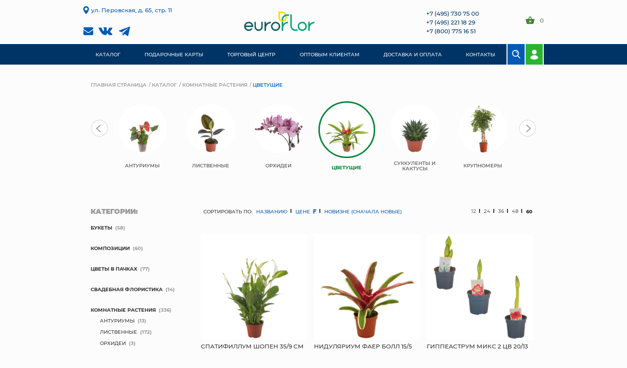

--- FILE ---
content_type: text/html; charset=UTF-8
request_url: https://euroflor.ru/catalog/tsvetushchie/?count=60&sort=price&order=asc
body_size: 20427
content:
<html>
<head>
        <!-- Google tag (gtag.js) -->
    <script async src="https://www.googletagmanager.com/gtag/js?id=G-D9CPZC91B0"></script>
    <script>
        window.dataLayer = window.dataLayer || [];
        function gtag(){dataLayer.push(arguments);}
        gtag('js', new Date());

        gtag('config', 'G-D9CPZC91B0');
    </script>
    <meta name="format-detection" content="telephone=no">
    <meta name="viewport" id="viewport" content="width=device-width, initial-scale=1.0, user-scalable=no, maximum-scale=1.0">
    <meta name="google-site-verification" content="KTqcSAnTkQhpzT1-ECfNbbBjZd4qjbNc1jqgXsRYZ0A" />
    <script>
        window.__deferredCode = []; //используется если нужно посреди страницы вставить jQuery-код: window.__deferredCode.push(function () { $..... });
    </script>
    <meta http-equiv="Content-Type" content="text/html; charset=UTF-8" />
<meta name="robots" content="index, follow" />
<meta name="keywords" content="Цветущие" />
<meta name="description" content="Каталог компании «ЕвроФлор» - Цветущие" />
<link href="/bitrix/cache/css/s1/euroflor_new/page_5a31cef5f2de176bfd79724f9026b768/page_5a31cef5f2de176bfd79724f9026b768_v1.css?176899763427477" type="text/css"  rel="stylesheet" />
<link href="/bitrix/cache/css/s1/euroflor_new/template_ecd42ce67d626e068bff261b0c813f90/template_ecd42ce67d626e068bff261b0c813f90_v1.css?176899744297464" type="text/css"  data-template-style="true" rel="stylesheet" />
<link href="https://cdnjs.cloudflare.com/ajax/libs/open-iconic/1.1.1/font/css/open-iconic-bootstrap.min.css" type="text/css"  rel="stylesheet" />
<link href="https://maxcdn.bootstrapcdn.com/bootstrap/4.0.0-beta.2/css/bootstrap.min.css" type="text/css"  rel="stylesheet" />
<script>if(!window.BX)window.BX={};if(!window.BX.message)window.BX.message=function(mess){if(typeof mess==='object'){for(let i in mess) {BX.message[i]=mess[i];} return true;}};</script>
<script>(window.BX||top.BX).message({"JS_CORE_LOADING":"Загрузка...","JS_CORE_NO_DATA":"- Нет данных -","JS_CORE_WINDOW_CLOSE":"Закрыть","JS_CORE_WINDOW_EXPAND":"Развернуть","JS_CORE_WINDOW_NARROW":"Свернуть в окно","JS_CORE_WINDOW_SAVE":"Сохранить","JS_CORE_WINDOW_CANCEL":"Отменить","JS_CORE_WINDOW_CONTINUE":"Продолжить","JS_CORE_H":"ч","JS_CORE_M":"м","JS_CORE_S":"с","JSADM_AI_HIDE_EXTRA":"Скрыть лишние","JSADM_AI_ALL_NOTIF":"Показать все","JSADM_AUTH_REQ":"Требуется авторизация!","JS_CORE_WINDOW_AUTH":"Войти","JS_CORE_IMAGE_FULL":"Полный размер"});</script>

<script src="/bitrix/js/main/core/core.min.js?1730297016225181"></script>

<script>BX.Runtime.registerExtension({"name":"main.core","namespace":"BX","loaded":true});</script>
<script>BX.setJSList(["\/bitrix\/js\/main\/core\/core_ajax.js","\/bitrix\/js\/main\/core\/core_promise.js","\/bitrix\/js\/main\/polyfill\/promise\/js\/promise.js","\/bitrix\/js\/main\/loadext\/loadext.js","\/bitrix\/js\/main\/loadext\/extension.js","\/bitrix\/js\/main\/polyfill\/promise\/js\/promise.js","\/bitrix\/js\/main\/polyfill\/find\/js\/find.js","\/bitrix\/js\/main\/polyfill\/includes\/js\/includes.js","\/bitrix\/js\/main\/polyfill\/matches\/js\/matches.js","\/bitrix\/js\/ui\/polyfill\/closest\/js\/closest.js","\/bitrix\/js\/main\/polyfill\/fill\/main.polyfill.fill.js","\/bitrix\/js\/main\/polyfill\/find\/js\/find.js","\/bitrix\/js\/main\/polyfill\/matches\/js\/matches.js","\/bitrix\/js\/main\/polyfill\/core\/dist\/polyfill.bundle.js","\/bitrix\/js\/main\/core\/core.js","\/bitrix\/js\/main\/polyfill\/intersectionobserver\/js\/intersectionobserver.js","\/bitrix\/js\/main\/lazyload\/dist\/lazyload.bundle.js","\/bitrix\/js\/main\/polyfill\/core\/dist\/polyfill.bundle.js","\/bitrix\/js\/main\/parambag\/dist\/parambag.bundle.js"]);
</script>
<script>BX.Runtime.registerExtension({"name":"pull.protobuf","namespace":"BX","loaded":true});</script>
<script>BX.Runtime.registerExtension({"name":"rest.client","namespace":"window","loaded":true});</script>
<script>(window.BX||top.BX).message({"pull_server_enabled":"N","pull_config_timestamp":0,"pull_guest_mode":"N","pull_guest_user_id":0});(window.BX||top.BX).message({"PULL_OLD_REVISION":"Для продолжения корректной работы с сайтом необходимо перезагрузить страницу."});</script>
<script>BX.Runtime.registerExtension({"name":"pull.client","namespace":"BX","loaded":true});</script>
<script>BX.Runtime.registerExtension({"name":"pull","namespace":"window","loaded":true});</script>
<script>(window.BX||top.BX).message({"LANGUAGE_ID":"ru","FORMAT_DATE":"DD.MM.YYYY","FORMAT_DATETIME":"DD.MM.YYYY HH:MI:SS","COOKIE_PREFIX":"BITRIX_SM","SERVER_TZ_OFFSET":"10800","UTF_MODE":"Y","SITE_ID":"s1","SITE_DIR":"\/","USER_ID":"","SERVER_TIME":1769065765,"USER_TZ_OFFSET":0,"USER_TZ_AUTO":"Y","bitrix_sessid":"ead0dbf8d9f453c62775121a75905dde"});</script>


<script src="/bitrix/js/pull/protobuf/protobuf.min.js?173029616776433"></script>
<script src="/bitrix/js/pull/protobuf/model.min.js?173029616714190"></script>
<script src="/bitrix/js/rest/client/rest.client.min.js?17302961679240"></script>
<script src="/bitrix/js/pull/client/pull.client.min.js?173029676149664"></script>
<script>BX.setJSList(["\/local\/templates\/euroflor_new\/fontawesome.js"]);</script>
<script>BX.setCSSList(["\/local\/templates\/euroflor_new\/components\/bitrix\/catalog.section.list\/top_slider\/style.css","\/local\/templates\/euroflor_new\/catalog_all.css","\/local\/templates\/euroflor_new\/styles.css","\/local\/templates\/euroflor_new\/main.css","\/css\/site.css"]);</script>
<script>
					(function () {
						"use strict";

						var counter = function ()
						{
							var cookie = (function (name) {
								var parts = ("; " + document.cookie).split("; " + name + "=");
								if (parts.length == 2) {
									try {return JSON.parse(decodeURIComponent(parts.pop().split(";").shift()));}
									catch (e) {}
								}
							})("BITRIX_CONVERSION_CONTEXT_s1");

							if (cookie && cookie.EXPIRE >= BX.message("SERVER_TIME"))
								return;

							var request = new XMLHttpRequest();
							request.open("POST", "/bitrix/tools/conversion/ajax_counter.php", true);
							request.setRequestHeader("Content-type", "application/x-www-form-urlencoded");
							request.send(
								"SITE_ID="+encodeURIComponent("s1")+
								"&sessid="+encodeURIComponent(BX.bitrix_sessid())+
								"&HTTP_REFERER="+encodeURIComponent(document.referrer)
							);
						};

						if (window.frameRequestStart === true)
							BX.addCustomEvent("onFrameDataReceived", counter);
						else
							BX.ready(counter);
					})();
				</script>



<script  src="/bitrix/cache/js/s1/euroflor_new/template_965d8aaba1aecd5466d61066fae1b547/template_965d8aaba1aecd5466d61066fae1b547_v1.js?1768997442672732"></script>
<script>var _ba = _ba || []; _ba.push(["aid", "e814e8c0a7d2b240a4ec93eec5f535e1"]); _ba.push(["host", "euroflor.ru"]); (function() {var ba = document.createElement("script"); ba.type = "text/javascript"; ba.async = true;ba.src = (document.location.protocol == "https:" ? "https://" : "http://") + "bitrix.info/ba.js";var s = document.getElementsByTagName("script")[0];s.parentNode.insertBefore(ba, s);})();</script>


    <title>Цветущие. Каталог компании «ЕвроФлор».</title>
    <link href="/favicon.ico" type="image/x-icon" rel="shortcut icon">
    <!-- Yandex.Metrika counter -->
    <script type="text/javascript" >
        (function(m,e,t,r,i,k,a){m[i]=m[i]||function(){(m[i].a=m[i].a||[]).push(arguments)};
            m[i].l=1*new Date();
            for (var j = 0; j < document.scripts.length; j++) {if (document.scripts[j].src === r) { return; }}
            k=e.createElement(t),a=e.getElementsByTagName(t)[0],k.async=1,k.src=r,a.parentNode.insertBefore(k,a)})
        (window, document, "script", "https://mc.yandex.ru/metrika/tag.js", "ym");

        ym(95959857, "init", {
            clickmap:true,
            trackLinks:true,
            accurateTrackBounce:true,
            webvisor:true,
            ecommerce:"dataLayer"
        });
    </script>
    <noscript><div><img src="https://mc.yandex.ru/watch/95959857" style="position:absolute; left:-9999px;" alt="" /></div></noscript>
    <!-- /Yandex.Metrika counter -->
            <!-- Google Tag Manager -->
        <script>(function(w,d,s,l,i){w[l]=w[l]||[];w[l].push({'gtm.start':
                    new Date().getTime(),event:'gtm.js'});var f=d.getElementsByTagName(s)[0],
                j=d.createElement(s),dl=l!='dataLayer'?'&l='+l:'';j.async=true;j.src=
                'https://www.googletagmanager.com/gtm.js?id='+i+dl;f.parentNode.insertBefore(j,f);
            })(window,document,'script','dataLayer','GTM-WGPX96CH');</script>
        <!-- End Google Tag Manager -->

</head>
<body>
    <!-- Google Tag Manager (noscript) -->
    <noscript><iframe src="https://www.googletagmanager.com/ns.html?id=GTM-WGPX96CH"
                      height="0" width="0" style="display:none;visibility:hidden"></iframe></noscript>
    <!-- End Google Tag Manager (noscript) -->
<div id="content">
    <header class="fixed">
        <div class="box-head-top-line">
            <section>
                <div class="box-head-top">
                    <div class="box-head-left">
                        <div class="box-head-place">ул. Перовская, д. 65, стр. 11</div>
                        <div class="box-head-social">
                            <a href="mailto:info@euroflor.ru"><svg width="21" height="17" viewBox="0 0 21 17" fill="none" xmlns="http://www.w3.org/2000/svg">
<path d="M2.27866 5.63606C2.53166 5.81784 3.29428 6.35771 4.56658 7.25541C5.83892 8.1531 6.81361 8.84431 7.49071 9.32906C7.5651 9.38219 7.72314 9.4977 7.96492 9.67573C8.20674 9.85389 8.40767 9.99785 8.56755 10.1077C8.72755 10.2174 8.92097 10.3406 9.14801 10.4769C9.37498 10.6131 9.58892 10.7156 9.78981 10.7834C9.99074 10.8518 10.1767 10.8856 10.3478 10.8856H10.3591H10.3703C10.5414 10.8856 10.7275 10.8517 10.9284 10.7834C11.1292 10.7156 11.3434 10.613 11.5701 10.4769C11.797 10.3404 11.9904 10.2174 12.1504 10.1077C12.3104 9.99785 12.5112 9.85389 12.7531 9.67573C12.9948 9.49754 13.1531 9.38219 13.2275 9.32906C13.9119 8.84431 15.6531 7.61319 18.4506 5.63582C18.9938 5.24962 19.4475 4.78362 19.8121 4.23813C20.1769 3.69288 20.3591 3.12089 20.3591 2.52246C20.3591 2.02239 20.1822 1.59432 19.8288 1.23829C19.4754 0.882179 19.0568 0.704224 18.5733 0.704224H2.14469C1.57182 0.704224 1.13095 0.901164 0.822166 1.29505C0.513425 1.68901 0.359055 2.18144 0.359055 2.7723C0.359055 3.24957 0.563735 3.76676 0.972901 4.32355C1.38203 4.88038 1.81742 5.31792 2.27866 5.63606Z"/>
<path d="M19.2428 6.85189C16.8026 8.53356 14.9497 9.8405 13.685 10.7724C13.2609 11.0905 12.9168 11.3388 12.6526 11.5167C12.3884 11.6947 12.037 11.8765 11.5979 12.0621C11.159 12.2479 10.75 12.3405 10.3705 12.3405H10.3591H10.3479C9.9684 12.3405 9.55912 12.2479 9.1202 12.0621C8.68129 11.8765 8.32967 11.6947 8.06553 11.5167C7.80147 11.3388 7.45731 11.0905 7.03325 10.7724C6.02873 10.0225 4.17981 8.71546 1.4864 6.85189C1.06218 6.5642 0.686442 6.23444 0.359055 5.86328V14.8858C0.359055 15.3861 0.53383 15.814 0.883577 16.17C1.23325 16.5262 1.65371 16.7043 2.14481 16.7043H18.5734C19.0644 16.7043 19.4848 16.5262 19.8345 16.17C20.1844 15.8138 20.3591 15.3862 20.3591 14.8858V5.86328C20.0391 6.22675 19.6671 6.55651 19.2428 6.85189Z"/>
</svg>
</a>
                            <a href="https://vk.com/euroflor"><svg width="29" height="17" viewBox="0 0 29 17" fill="none" xmlns="http://www.w3.org/2000/svg">
<path d="M28.2106 15.154C28.1767 15.0808 28.145 15.0201 28.1157 14.9715C27.6299 14.0952 26.7015 13.0196 25.3312 11.7444L25.3023 11.7152L25.2878 11.7009L25.2731 11.6862H25.2584C24.6365 11.0924 24.2426 10.6931 24.0777 10.4887C23.7759 10.0993 23.7083 9.7052 23.8732 9.30585C23.9898 9.00412 24.4275 8.36691 25.1853 7.39334C25.584 6.87739 25.8997 6.46386 26.1328 6.15231C27.8143 3.91338 28.5433 2.48267 28.3197 1.85962L28.2328 1.71403C28.1745 1.62637 28.0238 1.54618 27.7811 1.47305C27.5379 1.40007 27.227 1.38801 26.8478 1.43664L22.6494 1.46569C22.5813 1.44155 22.4842 1.4438 22.3577 1.47305C22.2313 1.5023 22.1681 1.51698 22.1681 1.51698L22.095 1.55355L22.037 1.59748C21.9884 1.62652 21.935 1.67761 21.8766 1.75064C21.8185 1.82342 21.77 1.90882 21.7312 2.00614C21.2741 3.18396 20.7544 4.27903 20.1711 5.29131C19.8115 5.89492 19.4812 6.41804 19.1796 6.86097C18.8784 7.30374 18.6257 7.62997 18.4217 7.83908C18.2175 8.0484 18.0331 8.21609 17.8676 8.34277C17.7023 8.46949 17.5761 8.52304 17.4888 8.50345C17.4012 8.48387 17.3187 8.46443 17.2407 8.445C17.1047 8.35734 16.9953 8.23813 16.9129 8.08727C16.83 7.93641 16.7743 7.74652 16.7451 7.51777C16.7161 7.28886 16.699 7.09197 16.6941 6.92643C16.6895 6.76109 16.6916 6.52723 16.7015 6.2255C16.7116 5.92361 16.7161 5.71936 16.7161 5.61227C16.7161 5.24232 16.7233 4.84081 16.7378 4.40765C16.7525 3.97449 16.7644 3.63129 16.7743 3.37845C16.7842 3.12535 16.7888 2.85758 16.7888 2.57529C16.7888 2.29299 16.7717 2.0716 16.7378 1.91092C16.7043 1.75044 16.6529 1.59466 16.5851 1.44365C16.5169 1.29278 16.4172 1.17608 16.2862 1.09323C16.1551 1.01049 15.992 0.944821 15.7979 0.896033C15.2827 0.779279 14.6267 0.71612 13.8296 0.706301C12.022 0.686868 10.8605 0.803775 10.3454 1.05687C10.1413 1.1638 9.95661 1.30991 9.79148 1.49474C9.61649 1.70896 9.59208 1.82587 9.71841 1.8451C10.3016 1.9326 10.7145 2.14192 10.9575 2.47285L11.0451 2.64821C11.1132 2.77473 11.1812 2.99873 11.2493 3.31989C11.3172 3.64106 11.3611 3.99633 11.3804 4.38551C11.4289 5.09621 11.4289 5.70458 11.3804 6.21067C11.3317 6.71696 11.2858 7.1111 11.2419 7.39339C11.1981 7.67569 11.1325 7.90444 11.0451 8.0796C10.9575 8.25481 10.8993 8.3619 10.87 8.40076C10.8409 8.43963 10.8166 8.46413 10.7973 8.47374C10.671 8.52222 10.5396 8.54692 10.4036 8.54692C10.2674 8.54692 10.1023 8.4787 9.90795 8.34236C9.71366 8.20602 9.51202 8.01874 9.30302 7.78022C9.09403 7.54165 8.85833 7.20827 8.59582 6.78001C8.33352 6.35176 8.06136 5.84562 7.7795 5.2616L7.54631 4.83805C7.40053 4.56558 7.20139 4.16883 6.94868 3.64816C6.69583 3.1273 6.47233 2.62346 6.27804 2.13675C6.20038 1.93235 6.0837 1.77673 5.92822 1.66964L5.85526 1.62571C5.80675 1.58684 5.72888 1.54557 5.62206 1.50159C5.51508 1.45766 5.40346 1.42616 5.28674 1.40677L1.29225 1.43582C0.884068 1.43582 0.607111 1.52844 0.46128 1.71341L0.402916 1.80091C0.37376 1.84965 0.359055 1.92749 0.359055 2.03463C0.359055 2.14172 0.388211 2.27315 0.446574 2.42877C1.0297 3.80138 1.66383 5.12516 2.34897 6.4003C3.03411 7.67544 3.62949 8.70259 4.13474 9.48085C4.6401 10.2597 5.1552 10.9947 5.68006 11.6856C6.20492 12.3768 6.55235 12.8197 6.72233 13.0143C6.89252 13.2093 7.0262 13.355 7.12337 13.4523L7.48789 13.8027C7.72114 14.0364 8.06366 14.3162 8.51561 14.6422C8.96765 14.9684 9.46811 15.2896 10.0172 15.6062C10.5664 15.9223 11.2054 16.1803 11.9344 16.3798C12.6633 16.5795 13.3727 16.6596 14.0628 16.6209H15.7394C16.0794 16.5915 16.337 16.4845 16.5121 16.2996L16.5701 16.2264C16.6091 16.1684 16.6456 16.0781 16.6793 15.9566C16.7134 15.835 16.7304 15.7009 16.7304 15.5551C16.7204 15.1366 16.7522 14.7595 16.8249 14.4237C16.8976 14.088 16.9804 13.8349 17.073 13.6645C17.1656 13.4942 17.2701 13.3505 17.3864 13.234C17.5029 13.1172 17.5859 13.0465 17.6346 13.0221C17.683 12.9976 17.7217 12.981 17.7508 12.971C17.9841 12.8932 18.2586 12.9686 18.5748 13.1975C18.8907 13.4263 19.187 13.7087 19.4641 14.0444C19.7412 14.3804 20.074 14.7574 20.4627 15.1759C20.8516 15.5945 21.1917 15.9057 21.4831 16.1104L21.7746 16.2856C21.9692 16.4025 22.2219 16.5096 22.533 16.6069C22.8435 16.7042 23.1155 16.7285 23.3492 16.6799L27.0811 16.6216C27.4502 16.6216 27.7374 16.5604 27.9412 16.4389C28.1453 16.3173 28.2666 16.1832 28.3057 16.0374C28.3447 15.8915 28.3468 15.7259 28.3131 15.5408C28.2785 15.3561 28.2445 15.227 28.2106 15.154Z" />
</svg>
</a>
                            <a href="https://t.me/euroflor_ru"><!-- Generator: Adobe Illustrator 21.0.2, SVG Export Plug-In . SVG Version: 6.00 Build 0)  -->
<svg version="1.1" id="Layer_1" xmlns="http://www.w3.org/2000/svg" xmlns:xlink="http://www.w3.org/1999/xlink" x="0px" y="0px"
	 viewBox="0 0 24 24" style="enable-background:new 0 0 24 24;" xml:space="preserve" width="30px">
<style type="text/css">
	.st0{fill:none;}
</style>
<path d="M19.2,4.4L2.9,10.7c-1.1,0.4-1.1,1.1-0.2,1.3l4.1,1.3l1.6,4.8c0.2,0.5,0.1,0.7,0.6,0.7c0.4,0,0.6-0.2,0.8-0.4
	c0.1-0.1,1-1,2-2l4.2,3.1c0.8,0.4,1.3,0.2,1.5-0.7l2.8-13.1C20.6,4.6,19.9,4,19.2,4.4z M17.1,7.4l-7.8,7.1L9,17.8L7.4,13l9.2-5.8
	C17,6.9,17.4,7.1,17.1,7.4z"/>
<rect y="0" class="st0" width="24" height="24"/>
</svg>
</a>
                        </div>
                    </div>
                    <a href="/" class="box-head-logo">
                        <img src="/img/Euroflor_logo.png">
                    </a>
                    <div class="box-head-right">
                        <div class="box-head-phones">
                            <a href="tel:+74957307500">+7 (495) 730 75 00</a><br>
                            <a href="tel:+74952211829">+7 (495) 221 18 29</a><br>
                            <a href="tel:+78007751651">+7 (800) 775 16 51</a>
                        </div>
                                                    <div class="box-head-links">
                                <a href="/personal/cart/" class="box-head-basket"><svg width="19" height="16" viewBox="0 0 19 16" fill="none" xmlns="http://www.w3.org/2000/svg">
<path d="M13.5707 5.86387L9.88482 0.335079C9.71725 0.167539 9.46597 0 9.21466 0C8.96335 0 8.71204 0.0837697 8.5445 0.335079L4.85864 5.86387H0.837696C0.335079 5.86387 0 6.19895 0 6.70157C0 6.78534 0 6.86911 0 6.95288L2.09424 14.7435C2.26178 15.4136 2.93194 16 3.68586 16H14.5759C15.3298 16 16 15.4974 16.1675 14.7435L18.2618 6.95288C18.2618 6.86911 18.2618 6.78534 18.2618 6.70157C18.2618 6.19895 17.9267 5.86387 17.4241 5.86387H13.5707ZM6.70157 5.86387L9.21466 2.17801L11.7277 5.86387H6.70157ZM9.21466 12.5654C8.29319 12.5654 7.53927 11.8115 7.53927 10.8901C7.53927 9.96859 8.29319 9.21466 9.21466 9.21466C10.1361 9.21466 10.8901 9.96859 10.8901 10.8901C10.8901 11.8115 10.1361 12.5654 9.21466 12.5654Z"/>
</svg>
<span id="basket_head_products_count">0</span></a>
                            </div>
                                            </div>
                </div>
            </section>
        </div>
        <div class="box-head-bottom-line">
            <section>
                <div class="box-head-bottom">
                                            <input id="menu__toggle" type="checkbox" />
                        <label class="menu__btn" for="menu__toggle">
                            <span></span>
                        </label>
                        <span class="catalog-label"><a href="javascript:;" onclick="$('#menu__toggle').prop('checked', !$('#menu__toggle').prop('checked'));">Каталог</a></span>
                        
<ul class="box-head-menu ">
				<li class="shown-mobile  ">
			<a href="/catalog/bukety/" class="root-item mobile-has-sublevels">Букеты</a>
							<ul class="box-head-mobile-subsections">
											<li>
							<a href="/catalog/bukety_smeshannye/">Букеты смешанные</a>
						</li>
											<li>
							<a href="/catalog/bukety_mono/">Букеты моно</a>
						</li>
									</ul>
					</li>		
			<li class="shown-mobile  ">
			<a href="/catalog/kompozitsii_1/" class="root-item mobile-has-sublevels">Композиции</a>
							<ul class="box-head-mobile-subsections">
											<li>
							<a href="/catalog/kompozitsii_iz_tsvetov/">Композиции из цветов</a>
						</li>
											<li>
							<a href="/catalog/kompozitsii_iz_rasteniy_3/">композиции из растений</a>
						</li>
											<li>
							<a href="/catalog/kompozitsii_novogodnie/">Композиции новогодние</a>
						</li>
									</ul>
					</li>		
			<li class="shown-mobile  ">
			<a href="/catalog/tsvety_v_pachkakh/" class="root-item mobile-has-sublevels">Цветы в пачках</a>
							<ul class="box-head-mobile-subsections">
											<li>
							<a href="/catalog/rozy_rossiya/">Розы Россия</a>
						</li>
											<li>
							<a href="/catalog/rozy_ekvador_2/">Розы Эквадор</a>
						</li>
											<li>
							<a href="/catalog/tyulpany/">Тюльпаны</a>
						</li>
											<li>
							<a href="/catalog/khrizantema_odnogolovaya/">Хризантема одноголовая</a>
						</li>
											<li>
							<a href="/catalog/khrizantema_kustovaya/">Хризантема кустовая</a>
						</li>
											<li>
							<a href="/catalog/khrizantema_santini/">Хризантема Сантини</a>
						</li>
											<li>
							<a href="/catalog/lilii/">Лилии</a>
						</li>
											<li>
							<a href="/catalog/prochie_tsvety/">Прочие цветы</a>
						</li>
											<li>
							<a href="/catalog/zelen/">Зелень</a>
						</li>
									</ul>
					</li>		
			<li class="shown-mobile  ">
			<a href="/catalog/svadebnaya_floristika/" class="root-item mobile-has-sublevels">свадебная флористика</a>
							<ul class="box-head-mobile-subsections">
											<li>
							<a href="/catalog/bukety_nevesty/">букеты невесты</a>
						</li>
											<li>
							<a href="/catalog/kompozitsii/">композиции</a>
						</li>
									</ul>
					</li>		
			<li class="shown-mobile  ">
			<a href="/catalog/komnatnye_rasteniya/" class="root-item mobile-has-sublevels">Комнатные растения</a>
							<ul class="box-head-mobile-subsections">
											<li>
							<a href="/catalog/anturiumy/">Антуриумы</a>
						</li>
											<li>
							<a href="/catalog/listvennye/">Лиственные</a>
						</li>
											<li>
							<a href="/catalog/orkhidei/">Орхидеи</a>
						</li>
											<li>
							<a href="/catalog/tsvetushchie/">Цветущие</a>
						</li>
											<li>
							<a href="/catalog/sukkulenty_i_kaktusy/">Суккуленты и кактусы</a>
						</li>
											<li>
							<a href="/catalog/krupnomery/">крупномеры</a>
						</li>
									</ul>
					</li>		
			<li class="shown-mobile  ">
			<a href="/catalog/gorshki_i_kashpo/" class="root-item mobile-has-sublevels">Горшки и кашпо</a>
							<ul class="box-head-mobile-subsections">
											<li>
							<a href="/catalog/santino_vipset/">Сантино випсет</a>
						</li>
											<li>
							<a href="/catalog/santino_balkonnye/">Сантино балконные</a>
						</li>
											<li>
							<a href="/catalog/santino_podvesnye/">Сантино подвесные</a>
						</li>
											<li>
							<a href="/catalog/santino_asti/">Сантино Асти</a>
						</li>
											<li>
							<a href="/catalog/santino_dali/">Сантино Дали</a>
						</li>
											<li>
							<a href="/catalog/santino_arte/">Сантино Арте</a>
						</li>
											<li>
							<a href="/catalog/santino_prochie/">Сантино прочие</a>
						</li>
											<li>
							<a href="/catalog/livingrin_sigma/">Ливингрин сигма</a>
						</li>
											<li>
							<a href="/catalog/livingrin_kvadro/">Ливингрин Квадро</a>
						</li>
											<li>
							<a href="/catalog/livingrin_konus/">Ливингрин Конус</a>
						</li>
											<li>
							<a href="/catalog/livingrin_alfa/">Ливингрин Альфа</a>
						</li>
											<li>
							<a href="/catalog/livingrin_proteya/">Ливингрин протея</a>
						</li>
											<li>
							<a href="/catalog/livingrin_tisa/">Ливингрин тиса</a>
						</li>
											<li>
							<a href="/catalog/plastik_lamela/">Пластик Lamela</a>
						</li>
											<li>
							<a href="/catalog/kashpo_nyukoop/">Кашпо Ньюкооп</a>
						</li>
											<li>
							<a href="/catalog/treez_collection/">Treez collection</a>
						</li>
											<li>
							<a href="/catalog/kashpo_dlya_orkhidey_1/">Кашпо для орхидей</a>
						</li>
											<li>
							<a href="/catalog/keramicheskie_1/">Керамические</a>
						</li>
											<li>
							<a href="/catalog/keramika_kompozit/">Керамика композит</a>
						</li>
											<li>
							<a href="/catalog/keramika_terrakot/">Керамика терракот</a>
						</li>
											<li>
							<a href="/catalog/plastik_bmc/">Пластик BMC</a>
						</li>
											<li>
							<a href="/catalog/plastik_greenship/">Пластик GreenShip</a>
						</li>
											<li>
							<a href="/catalog/plastik_leizisure/">Пластик Leizisure</a>
						</li>
											<li>
							<a href="/catalog/santino_terra/">Сантино терра</a>
						</li>
									</ul>
					</li>		
			<li class="shown-mobile  ">
			<a href="/catalog/grunty_i_udobreniya/" class="root-item mobile-has-sublevels">Грунты и удобрения</a>
							<ul class="box-head-mobile-subsections">
											<li>
							<a href="/catalog/grunty/">Грунты</a>
						</li>
											<li>
							<a href="/catalog/udobreniya/">Удобрения</a>
						</li>
											<li>
							<a href="/catalog/prochee/">Прочее</a>
						</li>
									</ul>
					</li>		
			<li class="shown-mobile  ">
			<a href="/catalog/predmety_interera/" class="root-item mobile-has-sublevels">Предметы интерьера</a>
							<ul class="box-head-mobile-subsections">
											<li>
							<a href="/catalog/figurki/">Фигурки</a>
						</li>
											<li>
							<a href="/catalog/posuda/">Посуда</a>
						</li>
											<li>
							<a href="/catalog/podsvechiniki/">Подсвечиники</a>
						</li>
											<li>
							<a href="/catalog/ramki_dlya_fotografiy/">Рамки для фотографий</a>
						</li>
											<li>
							<a href="/catalog/svetilniki/">Светильники</a>
						</li>
											<li>
							<a href="/catalog/chasy/">Часы</a>
						</li>
											<li>
							<a href="/catalog/shkatulki/">Шкатулки</a>
						</li>
											<li>
							<a href="/catalog/zerkala/">Зеркала</a>
						</li>
											<li>
							<a href="/catalog/prochee_1/">Прочее</a>
						</li>
									</ul>
					</li>		
			<li class="shown-mobile  ">
			<a href="/catalog/vazy_1/" class="root-item mobile-has-sublevels">Вазы</a>
							<ul class="box-head-mobile-subsections">
											<li>
							<a href="/catalog/golovy/">головы</a>
						</li>
											<li>
							<a href="/catalog/keramicheskie/">Керамические</a>
						</li>
											<li>
							<a href="/catalog/steklyannye/">Стеклянные</a>
						</li>
									</ul>
					</li>		
			<li class="shown-mobile  ">
			<a href="/catalog/myagkie_igrushki/" class="root-item ">мягкие игрушки</a>
					</li>		
			<li class="shown-mobile  ">
			<a href="/catalog/korziny/" class="root-item ">Корзины</a>
					</li>		
			<li class="shown-mobile  ">
			<a href="/catalog/yashchiki_1/" class="root-item ">Ящики</a>
					</li>		
			<li class="shown-mobile  ">
			<a href="/catalog/sunduki_1/" class="root-item ">Сундуки</a>
					</li>		
			<li class="shown-mobile  ">
			<a href="/catalog/iskusstvennye_tsvety/" class="root-item ">Искусственные цветы</a>
					</li>		
			<li class="shown-mobile bordered ">
			<a href="/catalog/pakety_i_sumki/" class="root-item mobile-has-sublevels">Пакеты и сумки</a>
							<ul class="box-head-mobile-subsections">
											<li>
							<a href="/catalog/podarochnye_pakety/">Подарочные пакеты</a>
						</li>
											<li>
							<a href="/catalog/sumki_dlya_rasteniy/">Сумки для растений</a>
						</li>
									</ul>
					</li>		
	
	
	
		
							<li class="catalog hidden-mobile"><a href="/catalog/bukety/" class="root-item"><span>Каталог</span></a></li>
			
		
	
	

	
	
		
							<li class=""><a href="/gift_cards/" class="root-item"><span>Подарочные карты</span></a></li>
			
		
	
	

	
	
		
							<li class=""><a href="/about/" class="root-item"><span>Торговый центр</span></a></li>
			
		
	
	

	
	
		
							<li class=""><a href="/wholesalers/" class="root-item"><span>Оптовым клиентам</span></a></li>
			
		
	
	

	
	
		
							<li class=""><a href="/about/delivery-payment/" class="root-item"><span>Доставка и Оплата</span></a></li>
			
		
	
	

	
	
		
							<li class=""><a href="/about/contacts/" class="root-item"><span>Контакты</span></a></li>
			
		
	
	

			</ul></li>	
	
		
										
		
	
	


</ul>
                        <div class="box-head-search-wrap" id="searchWrapper">
                            <form action="/search/index.php" autocomplete="off">
			<label style="visibility:visible;">
			<input type="text" name="q" value="" placeholder="Что вы хотите найти" size="15" maxlength="50" id="searchInpt" tabindex="0" />
		</label>
		<input name="s" type="submit" value="" />
</form>                        </div>
                                                    <a class="head-profile-link" href="javascript:;" id="headLoginLink">
                                                                <span class="head-profile-icon"></span>
                            </a>
                                                            </div>
            </section>
                    </div>
    </header>
            <div class="modal modal-bs modal-reg-auth" id="modal-auth">
  <div class="modal-dialog modal-dialog-centered" role="document">
    <div class="modal-content">
      <div class="modal-header">
        <h5 class="modal-title">Личный кабинет</h5>
        <button type="button" class="close" data-dismiss="modal" aria-label="Close">
          <span aria-hidden="true">&times;</span>
        </button>
      </div>
      <div class="modal-body">
        <form id="authForm">
          <div class="form-group">
            <input type="email" name="USER_EMAIL" class="form-control" placeholder="name@example.com">
          </div>
          <div class="form-group">
            <input type="password" name="PASSWORD" class="form-control" placeholder="Пароль">
          </div>
          <div class="form-check">
            <input type="checkbox" name="REMEMBER" id="authRemember" value="Y" checked="">
            <label class="form-check-label" for="authRemember">Запомнить меня</label>
          </div>
        </form>
      </div>
      <div class="modal-footer">
        <button type="button" id="headLoginButton" class="btn btn-primary mr-auto line-hei1">Войти</button>
        <a href="javascript:;" id="headForgotpassLink">Забыли свой пароль</a>
      </div>
      <div class="modal-footer no-top">
        <button type="button" id="headRegisterLink" class="btn btn-primary mr-auto line-hei1">Регистрация</button>
      </div>
      <div class="modal-footer policy-wrapper no-top">
        <p>Нажимая кнопку "Отправить" я даю согласие на обработку моих персональных данных на условиях, определенных <a href="/privacy-policy/" target="_blank">Политикой конфиденциальности</a></p>
      </div>
    </div>
  </div>
</div>
<div class="modal" id="modal-form-result">
    <div class="modal-dialog modal-dialog-centered">
        <div class="modal-content">
            <div class="modal-header">
                <h5 class="modal-title">Ваша заявка успешно отправлена.</h5>
                <button type="button" class="close" data-dismiss="modal" aria-label="Close">
                      <span aria-hidden="true">&times;</span>
                </button>
              </div>
              <div class="modal-body">
                <p>Наши менеджеры свяжутся с вами в ближайшее время.</p>
            </div>
        </div>
    </div>
</div>
<div class="modal modal-bs modal-reg-auth" id="modal-forgotpass">
  	<div class="modal-dialog modal-dialog-centered" role="document">
	    <div class="modal-content">
	      	<div class="modal-header">
	        	<h5 class="modal-title">Восстановление пароля</h5>
	        	<button type="button" class="close" data-dismiss="modal" aria-label="Close">
	          		<span aria-hidden="true">&times;</span>
	        	</button>
	      	</div>
	      	<div class="modal-body">
		        <form id="forgotpassForm">
		        	<p>Если вы забыли пароль, введите E-Mail. Контрольная строка для смены пароля, а также ваши регистрационные данные, будут высланы вам по E-Mail.</p>
		          	<div>
		            	<input type="email" name="EMAIL" class="form-control" placeholder="name@example.com">
		          	</div>
		        </form>
	      	</div>
	      	<div class="modal-footer">
	        	<button type="button" id="headForgotpassButton" class="btn btn-primary mr-auto line-hei1">Выслать</button>
	      	</div>
	    </div>
  	</div>
</div>
<div class="modal modal-bs modal-reg-auth" id="modal-forgotpass-result">
  	<div class="modal-dialog modal-dialog-centered" role="document">
	    <div class="modal-content">
	      	<div class="modal-header">
	        	<h5 class="modal-title">Восстановление пароля</h5>
	        	<button type="button" class="close" data-dismiss="modal" aria-label="Close">
	          		<span aria-hidden="true">&times;</span>
	        	</button>
	      	</div>
	      	<div class="modal-body">
		        <p id="forgotpass-text"></p>
	      	</div>
	    </div>
  	</div>
</div>        <script type="text/javascript">
	var jsRegFormFields = {"NAME":"\u0412\u0430\u0448\u0435 \u0438\u043c\u044f","EMAIL":"Email","PHONE":"\u0422\u0435\u043b\u0435\u0444\u043e\u043d","PASSWORD":"\u041f\u0430\u0440\u043e\u043b\u044c","CONFIRM_PASSWORD":"\u041f\u043e\u0434\u0442\u0432\u0435\u0440\u0436\u0434\u0435\u043d\u0438\u0435 \u043f\u0430\u0440\u043e\u043b\u044f"};
	var jsRegFormErrors = {"REQUIRED":"\u041f\u043e\u043b\u044f \u043e\u0431\u044f\u0437\u0430\u0442\u0435\u043b\u044c\u043d\u044b \u0434\u043b\u044f \u0437\u0430\u043f\u043e\u043b\u043d\u0435\u043d\u0438\u044f: #fields#","EMAIL":"\u0412\u0432\u0435\u0434\u0451\u043d \u043d\u0435\u043a\u043e\u0440\u0440\u0435\u043a\u0442\u043d\u044b\u0439 email","CONFIRM":"\u041d\u0435\u0432\u0435\u0440\u043d\u043e\u0435 \u043f\u043e\u0434\u0442\u0432\u0435\u0440\u0436\u0434\u0435\u043d\u0438\u0435 \u043f\u0430\u0440\u043e\u043b\u044f","OPT":"\u0412\u044b \u0437\u0430\u0440\u0435\u0433\u0438\u0441\u0442\u0440\u0438\u0440\u043e\u0432\u0430\u043d\u044b \u043a\u0430\u043a \u043e\u043f\u0442\u043e\u0432\u0438\u043a, \u043f\u0435\u0440\u0435\u0439\u0434\u0438\u0442\u0435 \u0432 <a href=\"\/wholesalers\/\">\u043e\u043f\u0442\u043e\u0432\u044b\u0439 \u0440\u0430\u0437\u0434\u0435\u043b<\/a>","LOGIN_EXISTS":"Email #email# \u0443\u0436\u0435 \u0441\u0443\u0449\u0435\u0441\u0442\u0432\u0443\u0435\u0442, \u043f\u0435\u0440\u0435\u0439\u0434\u0438\u0442\u0435 \u043d\u0430 \u0441\u0442\u0440\u0430\u043d\u0438\u0446\u0443 \u0430\u0432\u0442\u043e\u0440\u0438\u0437\u0430\u0446\u0438\u0438"};
</script>
<div class="modal modal-bs modal-reg-auth" id="modal-register">
    <div class="modal-dialog modal-dialog-centered" role="document">
        <div class="modal-content">
          	<div class="modal-header">
            	<h5 class="modal-title">Регистрация</h5>
            	<button type="button" class="close" data-dismiss="modal" aria-label="Close">
              		<span aria-hidden="true">&times;</span>
            	</button>
          	</div>
          	<div class="modal-body">
	            <form>
	                <div class="form-group">
	                    <label>Ваше имя</label>
	                    <input type="text" name="NAME" class="form-control" placeholder="Иван">
	                </div>
	                <div class="form-group">
	                    <label>Email</label>
	                    <input type="email" name="EMAIL" class="form-control" placeholder="name@example.com">
	                </div>
	                <div class="form-group">
	                    <label>Телефон</label>
	                    <input type="text" name="PHONE" class="form-control">
	                </div>
	                <div class="form-group">
	                    <label>Пароль</label>
	                    <input type="password" name="PASSWORD" class="form-control">
	                </div>
	                <div class="form-group">
	                    <label>Подтверждение пароля</label>
	                    <input type="password" name="CONFIRM_PASSWORD" class="form-control">
	                </div>
	            </form>
          	</div>
          	<div class="modal-footer">
            	<button type="button" id="headRegisterButton" class="btn btn-primary mr-auto line-hei1">Отправить</button>
            	<button type="button" id="regLoginLink" class="btn btn-primary mr-auto line-hei1">Войти</button>
          	</div>
          	<div class="modal-footer policy-wrapper no-top">
		        <p>Нажимая кнопку "Отправить" я даю согласие на обработку моих персональных данных на условиях, определенных <a href="/privacy-policy/" target="_blank">Политикой конфиденциальности</a></p>
	      	</div>
        </div>
    </div>
</div>
<div class="modal modal-bs modal-reg-result" id="modal-register-res">
    <div class="modal-dialog modal-dialog-centered" role="document">
        <div class="modal-content">
          	<div class="modal-header">
            	<h5 class="modal-title">Вы зарегистрированы</h5>
            	<button type="button" class="close" data-dismiss="modal" aria-label="Close">
              		<span aria-hidden="true">&times;</span>
            	</button>
          	</div>
          	<div class="modal-body">
	            <p>На вашу электронную почту отправлено письмо с подтверждением. Перейдите по ссылке, чтобы завершить регистрацию.</p>
          	</div>
        </div>
    </div>
</div>                    <section ><main id="main">
    <div class="container">
        <div class="catalog-container">
			<ul class="breadcrumbs"><li><a href="/">Главная страница</a></li><li><a href="/catalog/">Каталог</a></li><li><a href="/catalog/komnatnye_rasteniya/">Комнатные растения</a></li><li><span>Цветущие</span></li></ul>                            <div class="gallery-catalog">
    <div class="wrap">
        <ul id="topCatalogSlider">
                            <li >
                    <a href="/catalog/anturiumy/" >
                            <span class="hold-image">
                                <img src="/upload/iblock/e29/e29f7a56a021b18b1505a0823a880da1.jpg" width="100" height="100" alt="Антуриумы" />
                            </span>
                        <strong class="title">Антуриумы</strong>
                    </a>
                </li>
                            <li >
                    <a href="/catalog/listvennye/" >
                            <span class="hold-image">
                                <img src="/upload/iblock/99d/99d7012df0d6fc5351e3766916b06f8c.jpg" width="100" height="100" alt="Лиственные" />
                            </span>
                        <strong class="title">Лиственные</strong>
                    </a>
                </li>
                            <li >
                    <a href="/catalog/orkhidei/" >
                            <span class="hold-image">
                                <img src="/upload/iblock/ce5/ce5c32e80cd05782b3c7cb1598719b5e.jpg" width="100" height="100" alt="Орхидеи" />
                            </span>
                        <strong class="title">Орхидеи</strong>
                    </a>
                </li>
                            <li class="active">
                    <a href="/catalog/tsvetushchie/" class="current-section">
                            <span class="hold-image">
                                <img src="/upload/iblock/8a3/8a3fee7775bc2007fa910dfbb87cd2db.jpg" width="100" height="100" alt="Цветущие" />
                            </span>
                        <strong class="title">Цветущие</strong>
                    </a>
                </li>
                            <li >
                    <a href="/catalog/sukkulenty_i_kaktusy/" >
                            <span class="hold-image">
                                <img src="/upload/iblock/816/816dc877931d1e3a4c7689849f398e4b.jpg" width="100" height="100" alt="Суккуленты и кактусы" />
                            </span>
                        <strong class="title">Суккуленты и кактусы</strong>
                    </a>
                </li>
                            <li >
                    <a href="/catalog/krupnomery/" >
                            <span class="hold-image">
                                <img src="/upload/iblock/9d4/9d475aaea0762a5de1af491c396a2d5a.jpg" width="100" height="100" alt="крупномеры" />
                            </span>
                        <strong class="title">крупномеры</strong>
                    </a>
                </li>
               
        </ul>
    </div>
    <a href="#" class="prev"><</a>
    <a href="#" class="next">></a>
</div>                        <div class="holder-catalog">
				<div class="catalog-box" id="items">
                                                                                <script type="text/javascript">var jsFilterApplied = false;</script>
                    <div class="catalog-filter">
    <div class="sort-catalog">
        <strong class="title">сортировать по: </strong>
        <ul class="list">
            <li >
                <a href="/catalog/tsvetushchie/?sort=name&order=asc&count=60">названию</a>
            </li>
            <li >
                <a href="/catalog/tsvetushchie/?sort=price&order=asc&count=60">цене
                    <span class="icon-price"></span>
                </a>
            </li>
            <li >
                <a href="/catalog/tsvetushchie/?sort=new&order=desc&count=60">новизне (сначала новые)</a>
            </li>
        </ul>
    </div>
    <ul class="sort-number">
                                <li >
                <a href="/catalog/tsvetushchie/?count=12&sort=price&order=asc">12</a>
            </li>
                                <li >
                <a href="/catalog/tsvetushchie/?count=24&sort=price&order=asc">24</a>
            </li>
                                <li >
                <a href="/catalog/tsvetushchie/?count=36&sort=price&order=asc">36</a>
            </li>
                                <li >
                <a href="/catalog/tsvetushchie/?count=48&sort=price&order=asc">48</a>
            </li>
                                <li class="active">
                <a href="/catalog/tsvetushchie/?count=60&sort=price&order=asc">60</a>
            </li>
            </ul>
</div>

                    <div class="holder-card" id="catalog-items">
	        	    <div class="box-card  " id="bx_536181820_">
	        <a href="/catalog/tsvetushchie/spatifillum_shopen_35_9_sm/">
	            <figure>
	            	                    <img src="/upload/iblock/399/dtwg468xc3w0pwhstxvo1gcmo614bdaj.jpg" alt="Спатифиллум шопен 35/9 см" width="224" height="224">
                </figure>
	            <strong class="title">Спатифиллум шопен 35/9 см</strong>
                                                    <span class="price price-block ">471.40 ₽</span>
  	                              	        </a>
                              <div class="card-add ">
            <div class="input-num">
                <div class="minus" data-min-quantity="1">-</div>
                <input type="text" value="1">
                <div class="plus">+</div>
            </div>
            	            <a href="/personal/cart/" class="btn btn-done hidden in-basket" data-product-id="1449289">В корзине</a>
	            <!--hidden - delete btn-->
				      <a href="javascript:;" class="btn btn-blue add-to-basket-button" data-product-id="1449289" data-quantity="41">В корзину</a>
            	        </div>
	    </div>
	        	    <div class="box-card  " id="bx_536181820_">
	        <a href="/catalog/tsvetushchie/nidulyarium_faer_boll_15_5_sm/">
	            <figure>
	            	                    <img src="/upload/iblock/2ad/pkzbxbsa940vu1g8eqtfyg30is1u42ja.jpg" alt="Нидуляриум фаер болл 15/5 см" width="224" height="224">
                </figure>
	            <strong class="title">Нидуляриум фаер болл 15/5 см</strong>
                                                    <span class="price price-block ">754.93 ₽</span>
  	                              	        </a>
                              <div class="card-add ">
            <div class="input-num">
                <div class="minus" data-min-quantity="1">-</div>
                <input type="text" value="1">
                <div class="plus">+</div>
            </div>
            	            <a href="/personal/cart/" class="btn btn-done hidden in-basket" data-product-id="2159308">В корзине</a>
	            <!--hidden - delete btn-->
				      <a href="javascript:;" class="btn btn-blue add-to-basket-button" data-product-id="2159308" data-quantity="8">В корзину</a>
            	        </div>
	    </div>
	        	    <div class="box-card  " id="bx_536181820_">
	        <a href="/catalog/tsvetushchie/gippeastrum_miks_2_tsv_20_13/">
	            <figure>
	            	                    <img src="/upload/iblock/4ae/kuonmapogiad18pcdlk0jos6q4rrzwwk.jpg" alt="Гиппеаструм микс 2 цв 20/13" width="224" height="224">
                </figure>
	            <strong class="title">Гиппеаструм микс 2 цв 20/13</strong>
                                                    <span class="price price-block ">1 837.06 ₽</span>
  	                              	        </a>
                              <div class="card-add ">
            <div class="input-num">
                <div class="minus" data-min-quantity="1">-</div>
                <input type="text" value="1">
                <div class="plus">+</div>
            </div>
            	            <a href="/personal/cart/" class="btn btn-done hidden in-basket" data-product-id="2014187">В корзине</a>
	            <!--hidden - delete btn-->
				      <a href="javascript:;" class="btn btn-blue add-to-basket-button" data-product-id="2014187" data-quantity="1">В корзину</a>
            	        </div>
	    </div>
	        	    <div class="box-card  " id="bx_536181820_">
	        <a href="/catalog/tsvetushchie/spatifillum_daymond_40_12_sm/">
	            <figure>
	            	                    <img src="/upload/iblock/3fe/gkb646fbfh3ysz56saf5v8pcz7rxcsbz.jpg" alt="Спатифиллум даймонд 40/12 см" width="224" height="224">
                </figure>
	            <strong class="title">Спатифиллум даймонд 40/12 см</strong>
                                                    <span class="price price-block ">1 912 ₽</span>
  	                              	        </a>
                              <div class="card-add ">
            <div class="input-num">
                <div class="minus" data-min-quantity="1">-</div>
                <input type="text" value="1">
                <div class="plus">+</div>
            </div>
            	            <a href="/personal/cart/" class="btn btn-done hidden in-basket" data-product-id="1413193">В корзине</a>
	            <!--hidden - delete btn-->
				      <a href="javascript:;" class="btn btn-blue add-to-basket-button" data-product-id="1413193" data-quantity="4">В корзину</a>
            	        </div>
	    </div>
	        	    <div class="box-card  " id="bx_536181820_">
	        <a href="/catalog/tsvetushchie/kameliya_yaponika_40_12_sm/">
	            <figure>
	            	                    <img src="/upload/iblock/988/y9w3i403p7zgy7gqr023dnbobxh6r8xr.jpg" alt="Камелия японика 40/12 см" width="224" height="224">
                </figure>
	            <strong class="title">Камелия японика 40/12 см</strong>
                                                    <span class="price price-block ">2 479 ₽</span>
  	                              	        </a>
                              <div class="card-add ">
            <div class="input-num">
                <div class="minus" data-min-quantity="1">-</div>
                <input type="text" value="1">
                <div class="plus">+</div>
            </div>
            	            <a href="/personal/cart/" class="btn btn-done hidden in-basket" data-product-id="1629440">В корзине</a>
	            <!--hidden - delete btn-->
				      <a href="javascript:;" class="btn btn-blue add-to-basket-button" data-product-id="1629440" data-quantity="3">В корзину</a>
            	        </div>
	    </div>
	        	    <div class="box-card  " id="bx_536181820_">
	        <a href="/catalog/tsvetushchie/kompozitsiya_plant_20_18_sm/">
	            <figure>
	            	                    <img src="/upload/iblock/401/pv86w20hrbrs9px3zu4kv3pue7sux4z5.jpg" alt="Композиция плант 20/18 см" width="224" height="224">
                </figure>
	            <strong class="title">Композиция плант 20/18 см</strong>
                                                    <span class="price price-block ">2 785 ₽</span>
  	                              	        </a>
                              <div class="card-add ">
            <div class="input-num">
                <div class="minus" data-min-quantity="1">-</div>
                <input type="text" value="1">
                <div class="plus">+</div>
            </div>
            	            <a href="/personal/cart/" class="btn btn-done hidden in-basket" data-product-id="2025782">В корзине</a>
	            <!--hidden - delete btn-->
				      <a href="javascript:;" class="btn btn-blue add-to-basket-button" data-product-id="2025782" data-quantity="3">В корзину</a>
            	        </div>
	    </div>
	</div>
<style type="text/css">
	.pagination li{position: relative;}
	.pagenumber_form{
		display: none;
    	position: absolute;
    	left: 32px;
    	z-index: 100;
	}
	.pagenumber_form.shown{
		display: block;
	}
	.pagenumber_form input{
		border: 1px solid #333333;
    	padding: 4px;
    	max-width: 120px;
	}
</style>
<script type="text/javascript">
	function initPageForm(link){
		var $link = $(link);
		var curIndex = $('.pagenumber-chooselink').index($link);
		$('.pagenumber_form').eq(curIndex).toggleClass('shown');
		$('.pagenumber_form').filter(function(index){
			return index != curIndex
		}).removeClass('shown');
	}
	function chechPagenumber(inpt){
		if (inpt.value.length) {
			var value = inpt.value.replace (/\D/, ''), max = parseInt(inpt.getAttribute('data-max')), set_value = '';
			if (value.length) 
				set_value = (parseInt(value) > max) ? max : value;
			inpt.value = set_value;
		}
	}
</script>
                   
                                    </div>
                <aside>
                    <h1>категории:</h1>
<ul class="list-categories">
            <li>
            <a href="/catalog/bukety/">Букеты</a>
            <span class="number">(58)</span>
                    </li>  
            <li>
            <a href="/catalog/kompozitsii_1/">Композиции</a>
            <span class="number">(60)</span>
                    </li>  
            <li>
            <a href="/catalog/tsvety_v_pachkakh/">Цветы в пачках</a>
            <span class="number">(77)</span>
                    </li>  
            <li>
            <a href="/catalog/svadebnaya_floristika/">свадебная флористика</a>
            <span class="number">(14)</span>
                    </li>  
            <li>
            <a href="/catalog/komnatnye_rasteniya/">Комнатные растения</a>
            <span class="number">(336)</span>
                            <ul>
                                            <li >
                            <a href="/catalog/anturiumy/">Антуриумы</a>
                            <span class="number">(13)</span>
                        </li>
                                            <li >
                            <a href="/catalog/listvennye/">Лиственные</a>
                            <span class="number">(172)</span>
                        </li>
                                            <li >
                            <a href="/catalog/orkhidei/">Орхидеи</a>
                            <span class="number">(3)</span>
                        </li>
                                            <li class="section-selected">
                            <a href="/catalog/tsvetushchie/">Цветущие</a>
                            <span class="number">(6)</span>
                        </li>
                                            <li >
                            <a href="/catalog/sukkulenty_i_kaktusy/">Суккуленты и кактусы</a>
                            <span class="number">(65)</span>
                        </li>
                                            <li >
                            <a href="/catalog/krupnomery/">крупномеры</a>
                            <span class="number">(77)</span>
                        </li>
                                    </ul>
                    </li>  
            <li>
            <a href="/catalog/gorshki_i_kashpo/">Горшки и кашпо</a>
            <span class="number">(544)</span>
                    </li>  
            <li>
            <a href="/catalog/grunty_i_udobreniya/">Грунты и удобрения</a>
            <span class="number">(220)</span>
                    </li>  
            <li>
            <a href="/catalog/predmety_interera/">Предметы интерьера</a>
            <span class="number">(1104)</span>
                    </li>  
            <li>
            <a href="/catalog/vazy_1/">Вазы</a>
            <span class="number">(389)</span>
                    </li>  
            <li>
            <a href="/catalog/myagkie_igrushki/">мягкие игрушки</a>
            <span class="number">(95)</span>
                    </li>  
            <li>
            <a href="/catalog/korziny/">Корзины</a>
            <span class="number">(27)</span>
                    </li>  
            <li>
            <a href="/catalog/yashchiki_1/">Ящики</a>
            <span class="number">(4)</span>
                    </li>  
            <li>
            <a href="/catalog/sunduki_1/">Сундуки</a>
            <span class="number">(10)</span>
                    </li>  
            <li>
            <a href="/catalog/iskusstvennye_tsvety/">Искусственные цветы</a>
            <span class="number">(122)</span>
                    </li>  
            <li>
            <a href="/catalog/pakety_i_sumki/">Пакеты и сумки</a>
            <span class="number">(63)</span>
                    </li>  
    </ul>                </aside>
            </div>
        </div>
    </div>
</main><script type="text/javascript">
	var jsBasketProducts = [];
	var pathToBasket="/personal/cart/";
    </script>    </section>
    <footer>
        <section>
            <div class="box-foot">
                <div class="box-foot-contacts">
                    <a class="box-foot-logo" href="/"><svg width="131" height="18" viewBox="0 0 131 18" fill="none" xmlns="http://www.w3.org/2000/svg" xmlns:xlink="http://www.w3.org/1999/xlink">
<rect width="131" height="18" fill="url(#pattern0)"/>
<defs>
<pattern id="pattern0" patternContentUnits="objectBoundingBox" width="1" height="1">
<use xlink:href="#image0" transform="scale(0.00763359 0.0555556)"/>
</pattern>
<image id="image0" width="131" height="18" xlink:href="[data-uri]"/>
</defs>
</svg>
</a>
                    <div class="box-foot-phone-wrap">
                        <a class="box-foot-phone" href="tel:+74957307500"><span>+7 (495) 730 75 00</span></a>
                        <a class="box-foot-phone" href="tel:+74952211829"><span>+7 (495) 221 18 29</span></a>
                        <a class="box-foot-phone bold" href="tel:+78007751651"><span>8 800 775 16 51</span></a>
                    </div>
                    <div class="box-foot-paysystems">
                        <span>Принимаем к оплате</span>
                        <img src="/img/PayKeeper.png">
                    </div>
                </div>
                <div class="box-foot-info">
                    <div class="box-foot-title">Ежедневно</div>
                    <span>с 9:00 до 20:30</span>
                    <div class="-mobInline">адрес: г.&nbsp;москва</div>
                    <div class="-mobInline">ул.&nbsp;перовская&nbsp;65,</div>
                    стр.&nbsp;11
                </div>
                
<div class="box-foot-menu">
		<div>
		<div class="box-foot-title">О нас</div>
		<ul>
												<li><a href="/about/">Торговый центр</a></li>
																		<li><a href="/about/delivery-payment/">Доставка и Оплата</a></li>
																		<li><a href="/about/contacts/">Контакты</a></li>
																		<li><a href="/catalog/" class="selected">Каталог</a></li>
															</ul></div>
				<div>
					<div class="box-foot-title">Полезное</div>
					<ul>
										<li><a href="/wholesalers/">Оптовым клиентам</a></li>
																		<li><a href="/skidki/">Программа лояльности</a></li>
																		<li><a href="/privacy-policy/">Политика конфиденциальности</a></li>
										
		</ul>
	</div>
	</div>                <div class="box-foot-social">
                    <div class="box-foot-title">Мы в соцсетях</div>
                    <div class="box-foot-social-wrap">
                        <a href="https://vk.com/euroflor"><svg width="39" height="22" viewBox="0 0 39 22" fill="none" xmlns="http://www.w3.org/2000/svg">
<path d="M38.7932 19.8684C38.7459 19.7678 38.7019 19.6843 38.661 19.6175C37.9844 18.4125 36.6913 16.9336 34.7826 15.1802L34.7423 15.1401L34.7221 15.1204L34.7017 15.1002H34.6812C33.815 14.2837 33.2664 13.7348 33.0367 13.4537C32.6164 12.9183 32.5222 12.3764 32.7519 11.8272C32.9142 11.4124 33.5239 10.5362 34.5794 9.19754C35.1347 8.4881 35.5744 7.9195 35.8992 7.49113C38.2413 4.41259 39.2567 2.44536 38.9452 1.58868L38.8242 1.38848C38.7429 1.26795 38.5331 1.15769 38.195 1.05714C37.8562 0.956795 37.4232 0.9402 36.8951 1.00707L31.0472 1.04701C30.9525 1.01382 30.8172 1.01692 30.641 1.05714C30.4649 1.09736 30.3769 1.11754 30.3769 1.11754L30.2751 1.16782L30.1943 1.22822C30.1266 1.26816 30.0521 1.33841 29.9709 1.43883C29.89 1.53889 29.8224 1.65632 29.7683 1.79014C29.1316 3.40964 28.4078 4.91537 27.5953 6.30725C27.0944 7.13721 26.6344 7.8565 26.2143 8.46553C25.7948 9.07434 25.4428 9.5229 25.1587 9.81043C24.8742 10.0982 24.6175 10.3288 24.3869 10.503C24.1567 10.6772 23.981 10.7509 23.8593 10.7239C23.7373 10.697 23.6224 10.6703 23.5137 10.6436C23.3243 10.523 23.1719 10.3591 23.0571 10.1517C22.9417 9.94425 22.8641 9.68316 22.8235 9.36862C22.7831 9.05388 22.7592 8.78316 22.7523 8.55553C22.746 8.3282 22.7489 8.00663 22.7626 7.59175C22.7767 7.17666 22.7831 6.89581 22.7831 6.74856C22.7831 6.23988 22.7931 5.68781 22.8132 5.09222C22.8337 4.49662 22.8503 4.02471 22.8641 3.67706C22.8779 3.32905 22.8843 2.96087 22.8843 2.57271C22.8843 2.18455 22.8604 1.88014 22.8132 1.6592C22.7666 1.43855 22.6949 1.22436 22.6006 1.01671C22.5056 0.809267 22.3666 0.648801 22.1843 0.534885C22.0016 0.42111 21.7744 0.330821 21.5041 0.263738C20.7865 0.103201 19.8728 0.0163577 18.7626 0.0028566C16.2448 -0.0238644 14.627 0.136883 13.9095 0.484888C13.6253 0.631924 13.368 0.832823 13.138 1.08695C12.8943 1.38152 12.8603 1.54227 13.0362 1.56871C13.8486 1.68902 14.4237 1.97683 14.7621 2.43186L14.8841 2.67298C14.979 2.84695 15.0737 3.15495 15.1685 3.59655C15.2632 4.03814 15.3243 4.52665 15.3512 5.06177C15.4187 6.03898 15.4187 6.87549 15.3512 7.57136C15.2834 8.26751 15.2194 8.80945 15.1583 9.19761C15.0972 9.58577 15.0059 9.9003 14.8841 10.1411C14.7621 10.3821 14.681 10.5293 14.6403 10.5827C14.5997 10.6362 14.5658 10.6699 14.539 10.6831C14.363 10.7497 14.18 10.7837 13.9906 10.7837C13.8009 10.7837 13.5709 10.6899 13.3002 10.5024C13.0296 10.315 12.7488 10.0575 12.4577 9.7295C12.1666 9.40146 11.8383 8.94306 11.4726 8.35421C11.1073 7.76537 10.7282 7.06943 10.3356 6.26639L10.0108 5.68401C9.80777 5.30936 9.53039 4.76383 9.17841 4.04792C8.82622 3.33173 8.51492 2.63895 8.24431 1.96973C8.13613 1.68867 7.97362 1.47469 7.75705 1.32744L7.65542 1.26704C7.58786 1.2136 7.4794 1.15685 7.33061 1.09638C7.18161 1.03597 7.02614 0.992657 6.86356 0.966006L1.29981 1.00595C0.731269 1.00595 0.345507 1.13329 0.142385 1.38763L0.0610932 1.50795C0.0204829 1.57496 0 1.68199 0 1.8293C0 1.97655 0.0406102 2.15727 0.121902 2.37125C0.934107 4.25859 1.81736 6.07878 2.77167 7.8321C3.72597 9.58542 4.55525 10.9978 5.25899 12.0679C5.96288 13.1387 6.68035 14.1494 7.41141 15.0994C8.14246 16.0498 8.62637 16.6588 8.86313 16.9264C9.10018 17.1944 9.28638 17.3948 9.42172 17.5286L9.92945 18.0104C10.2543 18.3317 10.7314 18.7165 11.3609 19.1647C11.9905 19.6133 12.6876 20.0549 13.4524 20.4902C14.2174 20.9249 15.1074 21.2796 16.1228 21.5539C17.138 21.8285 18.1262 21.9387 19.0874 21.8855H21.4226C21.8962 21.8451 22.255 21.6978 22.4989 21.4437L22.5797 21.3431C22.634 21.2632 22.6848 21.1391 22.7318 20.9721C22.7793 20.8048 22.8029 20.6205 22.8029 20.42C22.789 19.8446 22.8333 19.326 22.9346 18.8643C23.0358 18.4027 23.1512 18.0547 23.2802 17.8203C23.4091 17.5862 23.5547 17.3886 23.7166 17.2284C23.8789 17.0678 23.9945 16.9706 24.0624 16.9371C24.1298 16.9034 24.1837 16.8806 24.2243 16.8669C24.5491 16.7599 24.9315 16.8635 25.3719 17.1783C25.8119 17.4929 26.2246 17.8812 26.6107 18.3428C26.9965 18.8048 27.4601 19.3231 28.0014 19.8985C28.5432 20.4741 29.0168 20.902 29.4228 21.1835L29.8288 21.4244C30.0999 21.5852 30.4519 21.7324 30.8851 21.8662C31.3176 22 31.6965 22.0334 32.0219 21.9666L37.22 21.8864C37.7341 21.8864 38.1342 21.8022 38.4179 21.6352C38.7023 21.4679 38.8712 21.2836 38.9257 21.0832C38.98 20.8825 38.9829 20.6548 38.936 20.4002C38.8878 20.1463 38.8404 19.9688 38.7932 19.8684Z" fill="white"/>
</svg>
</a>
                        <a href="https://t.me/euroflor_ru"><!-- Generator: Adobe Illustrator 21.0.2, SVG Export Plug-In . SVG Version: 6.00 Build 0)  -->
<svg version="1.1" id="Layer_1" xmlns="http://www.w3.org/2000/svg" xmlns:xlink="http://www.w3.org/1999/xlink" x="0px" y="0px"
	 viewBox="0 0 24 24" style="enable-background:new 0 0 24 24;" xml:space="preserve" width="35px">
<style type="text/css">
	.st0{fill:none;}
</style>
<path d="M19.2,4.4L2.9,10.7c-1.1,0.4-1.1,1.1-0.2,1.3l4.1,1.3l1.6,4.8c0.2,0.5,0.1,0.7,0.6,0.7c0.4,0,0.6-0.2,0.8-0.4
	c0.1-0.1,1-1,2-2l4.2,3.1c0.8,0.4,1.3,0.2,1.5-0.7l2.8-13.1C20.6,4.6,19.9,4,19.2,4.4z M17.1,7.4l-7.8,7.1L9,17.8L7.4,13l9.2-5.8
	C17,6.9,17.4,7.1,17.1,7.4z" fill="white"/>
<rect y="0" class="st0" width="24" height="24"/>
</svg>
</a>
                    </div>
                </div>
            </div>
        </section>
    </footer>
</div>
        <script>
        var require = {
            baseUrl: '/js/lib'
        };
    </script>
    <script src="/js/require-jquery.js"></script>
    <script>
        require(['../app/requires'], function() {
            require(['site/common'], function() {});
        });
    </script>
          <script type='text/javascript' src='/local/templates/euroflor_new/delivery_calc.js?v=150126'></script>
         <script type='text/javascript' src='/local/templates/euroflor_new/app.js?2401'></script>
    <!-- Add fancyBox -->
    <link rel="stylesheet" href="/local/templates/euroflor_new/fancybox/source/jquery.fancybox.css?v=2.1.7" type="text/css" media="screen" />
    <script type="text/javascript" src="/local/templates/euroflor_new/fancybox/source/jquery.fancybox.pack.js?v=2.1.7"></script>
    <script type='text/javascript' src="/local/templates/euroflor_new/main.js?16052023"></script>
    <link href="https://cdn.jsdelivr.net/npm/suggestions-jquery@19.8.0/dist/css/suggestions.min.css" rel="stylesheet" />
<svg xmlns="http://www.w3.org/2000/svg" xmlns:xlink="http://www.w3.org/1999/xlink" class="wrapSVG">
    <defs>
        <symbol id="sliderArrowPrevIcon" viewBox="0 0 18 25" enable-background="new 0 0 18 25">
            <path d="M17 1L2 12.5L17 24" stroke-width="2"/>
        </symbol>
        <symbol id="sliderArrowNextIcon" viewBox="0 0 18 25" enable-background="new 0 0 18 25">
            <path d="M1 1L16 12.5L1 24" stroke-width="2"/>
        </symbol>
    </defs>
</svg>
</body>
</html>


--- FILE ---
content_type: text/html; charset=UTF-8
request_url: https://euroflor.ru/ajax/timer.php?calc_self=y
body_size: -24
content:
{"near_time":"22.01.2026 \u0441 11:00 \u0434\u043e 13:00"}

--- FILE ---
content_type: text/css
request_url: https://euroflor.ru/bitrix/cache/css/s1/euroflor_new/page_5a31cef5f2de176bfd79724f9026b768/page_5a31cef5f2de176bfd79724f9026b768_v1.css?176899763427477
body_size: 5063
content:


/* Start:/local/templates/euroflor_new/components/bitrix/catalog.section.list/top_slider/style.css?17302962772446*/
.gallery-catalog{
    width:auto; 
    max-width: 1010px;    
    padding: 0 36px;    
    overflow:hidden;
    position:relative;
}
.gallery-catalog .wrap{
    width:100%;  
    margin: 0 0 25px;
    overflow:hidden;
    position:relative;
}
.gallery-catalog .wrap ul{
    width:99999px;         
    padding:0;
    margin:0;
    list-style:none;
}
.gallery-catalog .wrap ul li{
    float:left;             
    width:124px;
}
.gallery-catalog .wrap ul li a{
	display: block;
	text-decoration: none;
	font-size: 10px;
    line-height: 11px;
    font-weight: 600;
	color: #666666;
	padding: 0 9px;
	text-transform: uppercase;
	text-align: center;
	-webkit-transition: all .3s ease 0s;
	-o-transition: all .3s ease 0s;
	transition: all .3s ease 0s;
}
.gallery-catalog ul li a .hold-image{
	display: inline-block;
	padding: 5px;
	border-radius: 50%;
	overflow: hidden;
	margin-bottom: 7px;
	border: 1px solid #fff;
	-webkit-transition: border-color .3s ease 0s;
	-o-transition: border-color .3s ease 0s;
	transition: border-color .3s ease 0s;
}
.gallery-catalog .wrap ul li a:hover .hold-image, .gallery-catalog .wrap ul li a.current-section .hold-image{
	border-color: #018635;
}
.gallery-catalog .wrap ul li a.current-section .hold-image{border-width: 3px;}
.gallery-catalog ul li a .hold-image img{
	display: block;
	width: 100px;
	height: 100px;
	border-radius: 50%;
	overflow: hidden;
}
.gallery-catalog ul li a .title{
	padding: 0 15px;
	font-weight: 600;
	height: 25px;
	display: -webkit-flex;
	display: -moz-flex;
	display: -ms-flex;
	display: -o-flex;
	display: flex;
	justify-content: center;
	align-items: center;
	overflow: hidden;
	-webkit-transition: all .3s ease 0s;
	-o-transition: all .3s ease 0s;
	transition: all .3s ease 0s;
}
.gallery-catalog .wrap ul li a:hover .title, .gallery-catalog .wrap ul li a.current-section .title{
	color:#008634;
	font-weight: 700;
}
.gallery-catalog .prev,
.gallery-catalog .next{
	width: 36px;
	height: 36px;
	border-radius: 50%;
	position: absolute;
	top: 37px;
	left: 0;
	font-size: 0px;
	text-decoration: none;
	background: url(/local/templates/euroflor_new/components/bitrix/catalog.section.list/top_slider/images/gal-arrow.png) no-repeat;
	background-position: 0 0;
}
.gallery-catalog .next{
	left: auto;
	right: 0;
	background-position: -36px 0; 
}
.gallery-catalog .prev:hover{background-position: 0 -36px;}
.gallery-catalog .next:hover{background-position: -36px -36px;}
/* End */


/* Start:/local/templates/euroflor_new/catalog_all.css?173029627724347*/
*, *::before, *::after {
  box-sizing: border-box;
}
html {
  margin: 0;
}
body{
	margin: 0;
	font-family: 'Montserrat', sans-serif;
	min-width: 320px;
}
ul,
ol,
ul > li > ol,
ul > li > ul,
ol > li > ul,
ol > li > ol {
	padding: 0;
	margin: 0;
	list-style: none;
}
/*стили из проекта*/
p {
	margin:0 0 13px;
}
.container {
    max-width: 957px;
	padding: 0 10px;
	margin:0 auto;
}
/*стили из проекта*/
.catalog-container,
.card-container{
	padding: 33px 0 0;
	width: 100%;
}
.breadcrumbs {
    margin:0 0 10px;
    padding:0 0 6px;
    list-style:none;
    width:100%;
    overflow:hidden;
}
.breadcrumbs li{
    float:left;
    margin: 0 2px 10px 0;
    font-size: 10px;
    line-height: 16px;
    color: #999999;
    font-weight: 600;
    text-transform: uppercase;  
}
.breadcrumbs li a{
	display: inline-block;
	padding: 0 9px 0 0;
	color: #999999;
	text-decoration: none;
	position: relative;
	-webkit-transition: color .3s ease 0s;
	-o-transition: color .3s ease 0s;
	transition: color .3s ease 0s;
}
.breadcrumbs li a:hover{
	color: #0066cc;
}
.breadcrumbs li a:after{
	content: '';
	background: url(/local/templates/euroflor_new/images/bg-breadcrumbs.gif) no-repeat 0 0;
	background-size: cover;
	width: 5px;
	height: 11px;
	position: absolute;
	top: 2px;
	right: 0;
}
.breadcrumbs li span{color: #0066cc;}
.card-container .breadcrumbs{
	border-bottom:2px solid #d7d7d7;
	margin:0 0 35px;
}
.holder-catalog{
	display: -webkit-flex;
	display: -moz-flex;
	display: -ms-flex;
	display: -o-flex;
	display: flex;
	flex-direction: row-reverse;
	padding: 44px 0 0;
}
.holder-catalog aside{
	width: 24%;
}
#content .holder-catalog h1 {
    font-size: 14px;
    line-height: 16px;
    font-weight: 900;
    text-transform: uppercase;
    color: #999;
    margin: 0 0 15px;
    text-align: left;
}
.list-categories{
	padding: 0 10px 0 0;
	margin: 0 0 15px;
	overflow: hidden;
}
.list-categories li{
	margin:0 0 24px;
}
.list-categories li a{
	font-size: 10px;
    line-height: 16px;
    font-weight: 700;
    text-transform: uppercase;
	color:#333333;
	display: inline;
	text-decoration: none;
	-webkit-transition: color .3s ease 0s;
	-o-transition: color .3s ease 0s;
	transition: color .3s ease 0s;
}
.list-categories li.section-selected a{
	font-weight: 700;
}
.list-categories li ul{padding: 4px 10px 0 19px;}
.list-categories li li{margin:0 0 5px;}
.list-categories li li a{
	font-weight: 500;
}
.list-categories li a:hover,
.list-categories li.active a{
	color:#015bb5;
}
.list-categories li.active a{cursor: default;}
.list-categories li .number {
	font-size: 10px;
    line-height: 16px;
    font-weight: 700;
    text-transform: uppercase;
	display: inline;
	color:#999999;
	margin: 0 2px;
}
.catalog-box{
	width: 76%;
}
.catalog-filter{
	display: -webkit-flex;
	display: -moz-flex;
	display: -ms-flex;
	display: -o-flex;
	display: flex;
	margin: 0 0 14px;
}
.sort-catalog{
	width: 70%;
	display: -webkit-flex;
	display: -moz-flex;
	display: -ms-flex;
	display: -o-flex;
	display: flex;
	padding: 0 0 0 12px;
}
.sort-catalog .title{
	font-size: 10px;
    line-height: 16px;
    font-weight: 500;
    color:#333333;
    text-transform: uppercase;
}
.sort-catalog .list{
	display: -webkit-flex;
	display: -moz-flex;
	display: -ms-flex;
	display: -o-flex;
	display: flex;
}
.sort-catalog .list li,
.sort-number li{
	font-size: 10px;
    line-height: 16px;
	padding: 0 8px;
	position: relative;
}
.sort-catalog .list li:after,
.sort-number li:after{
	content: "";
	width: 2px;
	height: 8px;
	background-color: #333333;
	position: absolute;
	top:3px;
	right: 0;
}
.sort-catalog .list li:last-child:after,
.sort-number li:last-child:after{
	display: none;
}
.sort-catalog .list li a{
	font-size: 10px;
    line-height: 16px;
    font-weight: 500;
    color:#015bb5;
    display: inline-block;
    text-transform: uppercase;
    text-decoration: none;
    -webkit-transition: color .3s ease 0s;
	-o-transition: color .3s ease 0s;
	transition: color .3s ease 0s;
}
.sort-catalog .list li a:hover{color:#333333;}
.sort-catalog .list li.active a{
	font-weight: 800;
	cursor: default;
	color:#015bb5;
}
.icon-price{
	display: inline-block;
	width: 7px;
	height: 8px;
	background: url(/local/templates/euroflor_new/images/icon-price.gif) no-repeat 0 0;
	margin: 0 0 0 3px;
}
.sort-number{
	width: 30%;
	display: -webkit-flex;
	display: -moz-flex;
	display: -ms-flex;
	display: -o-flex;
	display: flex;
	justify-content: flex-end;
}
.sort-number li a{
	font-size: 10px;
    line-height: 16px;
    font-weight: 400;
    color:#333333;
    display: inline-block;
    text-transform: uppercase;
    text-decoration: none;
    -webkit-transition: color .3s ease 0s;
	-o-transition: color .3s ease 0s;
	transition: color .3s ease 0s;
}
.sort-number li a:hover{color:#015bb5;}
.sort-number li.active a{
	font-weight: 800;
	cursor: default;
	color:#333333;
}
.holder-card{
	display: -webkit-flex;
	display: -moz-flex;
	display: -ms-flex;
	display: -o-flex;
	display: flex;
	flex-wrap: wrap;
}
.holder-card .box-card{
	width: 33.3333%;
	font-size: 10px;
    line-height: 16px;
    font-weight: 500;
    color:#333333;
    padding: 7px;
    margin: 0 0 14px;
    text-transform: uppercase;
    position: relative;
}
.holder-card .box-card > a{
	display: block;
	color:#333333;
	text-decoration: none;
	
}
.holder-card .box-card:hover{
	-webkit-box-shadow: 0px -2px 7px 0px rgba(206,206,206,1);
	-moz-box-shadow: 0px -2px 7px 0px rgba(206,206,206,1);
	box-shadow: 0px -2px 7px 0px rgba(206,206,206,1);
}
.box-card figure{
	display: block;
	margin: 0 0 4px;
}
.box-card figure img{
	display: block;
	width: 100%;
	height: auto;
}
.box-card .title{
	display: block;
	overflow: hidden;
	text-overflow: ellipsis;
	font-size: 12px;
    line-height: 16px;
    font-weight: 500;
    text-transform: uppercase;
    margin:0 0 3px;
}
.box-card .price{
	overflow: hidden;
	text-overflow: ellipsis;
	font-size: 16px;
    line-height: 18px;
	font-weight: 700;
	margin:0 0 13px;
}
.box-card .price.price-block{display: block;}
.box-card .price.new_price{color: #cd1a1d;float: left;margin-right: 20px;}
.box-card .price.old_price{
	top: -11px;
    position: relative;
    border-bottom: 3px #cd1a1d solid;
    display: inline;
    padding-left: 5px;
    padding-right: 5px;
}
.box-card .price.old_price .old_price_text{color: rgb(51, 51, 51);top: 11px;position: relative;}
.card-add {
	display: -webkit-flex;
	display: -moz-flex;
	display: -ms-flex;
	display: -o-flex;
	display: flex;
	align-items: center;
	justify-content: space-between;
	padding: 6px 13px 16px;
	z-index: 2;
	background-color: #fff;
}
.holder-card .card-add{
	display: none;
	position: absolute;
	bottom: -33px;
	left: 0;
	right: 0;
}
.holder-card .box-card:hover .card-add{
	display: -webkit-flex;
	display: -moz-flex;
	display: -ms-flex;
	display: -o-flex;
	display: flex;
	-webkit-box-shadow: 0px 5px 5px 0px rgba(206,206,206,1);
	-moz-box-shadow: 0px 5px 5px 0px rgba(206,206,206,1);
	box-shadow: 0px 5px 5px 0px rgba(206,206,206,1);
}
.holder-card .box-card .btn,
.hold-card .btn-blue{
	display: block;
    font-size: 14px;
    line-height: 24px !important;
    font-weight: 600;
    text-transform: uppercase;
    color: #ffffff;
    text-decoration: none;
    max-width: 106px;
    padding: 0 5px !important;
    background-color: #2bb431;
    flex: 1 1 100%;
    text-align: center;
    opacity: 1;
    -webkit-transition: opacity .3s ease 0s;
    -o-transition: opacity .3s ease 0s;
    transition: opacity .3s ease 0s;
    height: auto;
    border-radius: 0;
    width: auto;
}
.btn:hover{opacity:0.85;}
.btn.hidden{display: none !important;}
.btn.btn-blue{
	background-color: #003366 !important;
}
.holder-card .box-card .btn.btn-done,
.hold-card .btn-blue.btn-done {
        background-color: #bbb !important;
        cursor: default;
}
.btn.in-basket .go-to-basket{font-size: 8px}
.card-add .input-num {
	flex: 0 0 auto;
	margin-right: auto;
	width: 77px;
	padding: 0 18px;
	position: relative;
}
.card-add input[type="text"] {
	-webkit-appearance: none;
	box-shadow: none;
	border: 1px solid #d3d3d3;
	background: #fff;
	margin: 0;
	width: 100%;
	display: block;
	font-size: 14px;
    line-height: 16px;
    padding: 3px 5px;
    font-weight: 600;
    text-transform: uppercase;
	color:#2d2a24;
	text-align: center;
}
.minus,
.plus{
	font-size: 20px;
    line-height: 24px;
    font-weight: 500;
	color:#2d2a24;
	position: absolute;
	top: 0;
	left: 0;
	cursor: pointer;
	-webkit-transition: color .3s ease 0s;
	-o-transition: color .3s ease 0s;
	transition: color .3s ease 0s;
}
.plus{
	left:auto;
	right: 0;
}
.minus:hover,
.plus:hover{
	color:#2bb431;
}
.pagination{
	display: -webkit-flex;
	display: -moz-flex;
	display: -ms-flex;
	display: -o-flex;
	display: flex;
	justify-content: flex-end;
	margin: 0 0 49px;
}
.pagination li{
	font-size: 13px;
    line-height: 16px;
    font-weight: 600;
    text-transform: uppercase;
    color:#2d2a24;
    display: -webkit-flex;
    display: -moz-flex;
    display: -ms-flex;
    display: -o-flex;
    display: flex;
    margin: 0 6px 5px 0;
}
.pagination li > a,
.pagination li > strong,
.pagination li > span{
	text-decoration: none;
	color:#2d2a24;
	display: -webkit-flex;
    display: -moz-flex;
    display: -ms-flex;
    display: -o-flex;
    display: flex;
    justify-content: center;
    align-items: center;
    border:1px solid #cecece;
	width: 26px;
    height: 26px;
    font-size: 13px;
    line-height: 16px;
    font-weight: 600;
    text-transform: uppercase;
    -webkit-box-shadow: inset 0px 0px 2px 0px rgba(211,211,211,1);
	-moz-box-shadow: inset 0px 0px 2px 0px rgba(211,211,211,1);
	box-shadow: inset 0px 0px 2px 0px rgba(211,211,211,1);
	-webkit-transition: all .3s ease 0s;
	-o-transition: all .3s ease 0s;
	transition: all .3s ease 0s;
}
.pagination li.prev a,
.pagination li.next a{
	width: 110px;
}
.pagination li > strong,
.pagination li > a:hover,
.pagination li > span:hover{
	background-color: #015bb5;
	color:#ffffff;
	border:1px solid #135597;
	-webkit-box-shadow: inset 0px 0px 2px 0px rgba(17,86,155,1);
	-moz-box-shadow: inset 0px 0px 2px 0px rgba(17,86,155,1);
	box-shadow: inset 0px 0px 2px 0px rgba(17,86,155,1);
}
.pagination li.prev .pagination-arrow,
.pagination li.next .pagination-arrow{
	font-size:0;
	display: inline-block;
	width: 13px;
	height: 9px;
	margin: 0 0 0 10px;
	background: url(/local/templates/euroflor_new/images/pagination-arrow.png) no-repeat;
	background-position: -13px 0;
	-webkit-transition: background-position .3s ease 0s;
	-o-transition: background-position .3s ease 0s;
	transition: background-position .3s ease 0s;
}
.pagination li.prev .pagination-arrow{
	margin: 0 10px 0 0;
	background-position: 0 -9px;
	-webkit-transition: background-position .3s ease 0s;
	-o-transition: background-position .3s ease 0s;
	transition: background-position .3s ease 0s;
}
.pagination li.next a:hover .pagination-arrow{
	background-position: 0 0;
}
.pagination li.prev a:hover .pagination-arrow{
	background-position: -13px -9px;
}
.hold-card{
	display: -webkit-flex;
	display: -moz-flex;
	display: -ms-flex;
	display: -o-flex;
	display: flex;
	font-size: 14px;
	line-height:18px;
	font-weight: 400;
	color:#000000;
	margin:0 -14px 65px;
}
.hold-card .title{
	font-size: 10px;
	line-height:16px;
	font-weight: 500;
	color:#666666;
	text-transform: uppercase;
	margin: 0 0 13px;
	display: flex;
	align-items: center;
}
.hold-card .box-50{
	width: 50%;
	padding:0 14px;
	-webkit-box-sizing: border-box;
	-moz-box-sizing: border-box;
	box-sizing: border-box;
}
.hold-card h1,
.compatibility h2{
	font-size: 24px;
    line-height: 26px;
    font-weight: 500;
    color:#005da8;
    text-transform: uppercase;
    padding: 0 0 15px;
    margin: 0 0 10px;
    border-bottom: 1px solid #d7d7d7;
}
.compatibility h2{
	 color:#666666;
	 text-align: center;
}
.hold-price {
	font-size: 10px;
    line-height: 16px;
    font-weight: 500;
    color:#999999;
	margin:0 0 21px;
}
.hold-price .price{
	display: block;
	font-size: 24px;
    line-height: 26px;
    font-weight: 700;
	color:#000000;
}
.hold-price .price.new_price{color: #cd1a1d;float: left;margin-right: 20px;}
.hold-price .price.old_price{
	top: -15px;
    position: relative;
    border-bottom: 3px #cd1a1d solid;
    display: inline;
    padding-left: 5px;
    padding-right: 5px;
}
.hold-price .price.old_price .old_price_text{color: rgb(51, 51, 51);top: 15px;position: relative;}
.hold-card .card-add {
	padding: 0;
	align-items: start;
	margin:0 0 15px;
        position:relative;
}
.hold-card .btn-blue{max-width: 200px;}
.hold-card .card-add .hold-input-num{
	display: -webkit-flex;
	display: -moz-flex;
	display: -ms-flex;
	display: -o-flex;
	display: flex;
	width: auto;
	max-width: 120px;
}
.hold-card .card-add .input-num{
	width: auto;
	display: -webkit-flex;
	display: -moz-flex;
	display: -ms-flex;
	display: -o-flex;
	display: flex;
	padding: 0;
	flex: 0;
}
.hold-card .card-add .minus,
.hold-card .card-add .plus{
	width: 24px;
	height: 24px;
	border: 1px solid #cecece;
	position: relative;
	display: -webkit-flex;
	display: -moz-flex;
	display: -ms-flex;
	display: -o-flex;
	display: flex;
	justify-content: center;
	margin: 0 6px 5px 0;
}
.hold-card .card-add input[type="text"]{
	width: 24px;
	margin: 0 6px 5px 0;
}
.list-compatibility{
	display: -webkit-flex;
	display: -moz-flex;
	display: -ms-flex;
	display: -o-flex;
	display: flex;
	margin:0 -5px 55px;
	flex-wrap: wrap;
}
.list-compatibility li{
	width: 20%;
	padding:0 5px 10px;
}
.list-compatibility li a{
	display: block;
	text-decoration: none;
	font-size: 12px;
    line-height: 14px;
    font-weight: 500;
	color:#333333;
	 text-transform: uppercase;
}
.list-compatibility li figure{
	margin:0 0 10px;
}
.list-compatibility li figure img{
	display: block;
	width: 100%;
	height: auto;
}
.list-compatibility .title {
	display: block;
	margin: 0 0 5px;
}
.list-compatibility li .price{
	font-size: 16px;
    line-height: 18px;
    font-weight: 700;
    display: block;
    margin:0 0 10px;
}
.card-fade-gall{
	overflow: hidden;
	position: relative;
	margin:0 0 30px;
}

.card-fade-gall .fade-list{
	position: relative;
	width: 100%;
	height: 454px;
	overflow: hidden;
	margin:0 0 10px;
}
.card-fade-gall .fade-list li {
	position: absolute;
	width: 100%;
	height: 100%;
}
.card-fade-gall .fade-list li img {
	/*width: 100%;
	height: auto;*/
        max-height: 100%;
        max-width: 100%;
        display:block;
        margin:0 auto;
}
.card-fade-gall .switcher {
	display: flex;
	flex-wrap: wrap;
	justify-content: center;
	margin:0 -5px;
	list-style: none;
}
.card-fade-gall .switcher li {
	width: 25%;
	padding: 0 5px;
	-webkit-box-sizing: border-box;
	-moz-box-sizing: border-box;
	box-sizing: border-box;
	cursor: pointer;
}
.card-fade-gall .switcher li.active {
	cursor: default;
}
.card-fade-gall .switcher li img {
	display: block;
	width:100%;
	height: auto;
	opacity:0.6;
}
.card-fade-gall .switcher li.active img {
	opacity:1;
}
.card-desc-section {
	padding: 15px 0 0;
	border-bottom: 1px solid #d7d7d7;
}

.card-desc-section dl {
	margin: 0 0 10px;
}
.card-desc-section dl dt,
.card-desc-section dl dd{
	display: inline-block;
	vertical-align: top;
	margin:0;
}
.card-desc-section dl dt {
	font-weight: 700;
}
.card-desc-section.partner{border-bottom: none;font-size:12px;}
.social-list {
	display: flex;
}
.social-list li {
	margin:0 13px 10px 0;
}
.social-list a {
	display: block;
	width: 23px;
	height: 23px;
	background: url(/local/templates/euroflor_new/images/social-sprite.png) 0 0 no-repeat;
	transition: all 0.2s ease;
}
.social-list a.twitter {background-position: 0 0;}
.social-list a.instagram {background-position: -35px 0;}
.social-list a.facebook {background-position: -69px 0;}
.social-list a.pinterest {background-position: -103px 0;}
.social-list a.whatsap {background-position: -188px 0;}
.social-list a.vk {
	width: 42px;
	height: 21px;
	background-position: -135px 0;
}
.social-list a.twitter:hover {background-position: 0 -23px;}
.social-list a.instagram:hover {background-position: -35px -23px;}
.social-list a.facebook:hover {background-position: -69px -23px;}
.social-list a.pinterest:hover {background-position: -103px -23px;}
.social-list a.whatsap:hover {background-position: -188px -23px;}
.social-list a.vk:hover {background-position: -135px -23px;}


.open-header {
	position: relative;
	cursor: pointer;
	display: inline-block !important;
	vertical-align: top;
	padding: 0 19px 0 0;
}
.open-header:after {
	content: '';
	position: absolute;
	top: 50%;
	right: 0;
	transform: translateY(-50%) rotate(180deg);
	width: 11px;
	height: 8px;
	background: url(/local/templates/euroflor_new/images/open-arrow.png) 0 0 no-repeat;
	transition: transform 0.2s ease;
}
.open .open-header:after {
	transform: translateY(-50%) rotate(0);
}
.open-body {
	max-height: 0;
	overflow: hidden;
}
.open .open-body {
	max-height: 2000px;
}
#main {
	/*overflow: hidden;*/
}

@media (max-width: 1024px) {
	.holder-card .card-add {
		display: flex;
		position: static;
	}
	.holder-card .box-card:hover,
	.holder-card .box-card:hover .card-add{
		box-shadow: none;
	}
}
@media screen and (max-width: 991px) {
	.card-fade-gall .fade-list {
		height: 390px;
	}
	.holder-catalog{display: block;}
	.holder-catalog aside,
	.catalog-box{width: 100%;}
	.holder-card .box-card{width:50%;}
}
@media (max-width: 768px) {
	.hold-card {
		flex-direction: column;
	}
	.hold-card .box-50 {
		width: 100%;
	}
	.card-fade-gall .fade-list {
		height: 400px;
		width: 400px;
		margin:0 auto 10px;
	}
	.card-fade-gall .switcher li {
		width: 80px;
	}
	.list-compatibility li {
		width: 33.333%;
	}
}
@media screen and (max-width: 600px) {
	/*delete css*/
		section{
		    padding: 0 16px;
		}
	/*delete css*/
	.holder-card .box-card{
		width: 50%;
		max-width: 270px;
		margin: 0 auto 14px;
	}
	.holder-card .card-add{
		display: -webkit-flex;
		display: -moz-flex;
		display: -ms-flex;
		display: -o-flex;
		display: flex;
                padding:0;
		position: relative;
		bottom: 0;
	}
	.holder-card .box-card:hover .card-add{
		-webkit-box-shadow: 0px 5px 5px 0px rgba(206,206,206,0);
		-moz-box-shadow: 0px 5px 5px 0px rgba(206,206,206,0);
		box-shadow: 0px 5px 5px 0px rgba(206,206,206,0);
	}
	.catalog-filter{display: block;}
	.sort-catalog,
	.sort-number{
		width: 100%;
		margin: 0 0 10px;
	}
	.sort-number{
		justify-content: flex-start;
		padding: 0 0 0 4px;
	}
}
@media (max-width: 500px) {
	.card-fade-gall .fade-list {
		width: 300px;
		height: 300px;
	}
	.hold-card .card-add {
		flex-direction: column;
	}
        .holder-card .card-add{display:block;}
        .holder-card .box-card:hover .card-add{display:block;}
	.hold-card .card-add .hold-input-num {
		margin:0 0 10px;
	}
        .holder-card .box-card .input-num{margin-bottom:15px;}
	.hold-card .btn-blue {
		max-width: inherit;
		width: 100%;
	}
	.list-compatibility li {
		width: 50%;
	}
	.hold-card h1, .compatibility h2 {
		font-size: 18px;
	}
	.hold-card {
		margin-bottom: 30px;
	}
	.hold-price {
		margin:0 0 10px;
	}
	.list-categories li {
		margin:0 0 10px;
	}
	.holder-catalog {
		padding:0;
	}
	.icon-price {
		display: none;
	}
	.gallery-catalog ul li a .hold-image img {
		width: 150px;
		height: 150px;
	}
	.gallery-catalog .wrap ul li a {
		line-height: 18px;
	}
	.gallery-catalog ul li a .title {
		font-size: 15px;
		height: auto;
	}
	.gallery-catalog .prev,
	.gallery-catalog .next{
		top:63px;
	}
}
/*new gallery*/
.card-fade-gall {
	margin:0 0 10px;
}
.item-gallery{
	width: 454px;
	margin:0 auto 15px;
	overflow: hidden;
	position: relative;
	display: flex;
	flex-direction: column-reverse;
}
.item-gallery .gallery-holder{
	width: 100%;
	overflow: hidden;
	position: relative;
}
.item-gallery ul{
	margin: 0;
	padding: 0;
	list-style: none;
	width: 99999px;
	overflow: hidden;
}
.item-gallery ul li{
	width: 116px;
	height: 106px;
	float: left;
	overflow: hidden;
	padding:0 5px;
	opacity:0.6;
}
.item-gallery ul li.active {
	opacity:1;
}

.item-gallery ul li img{
	display: block;
	width: 100%;
	height: auto;
}

.item-gallery .prev,
.item-gallery .next{
	width: 36px;
	height: 36px;
	border-radius: 50%;
	position: absolute;
	top: 50%;
	left: 0;
	transform: translateY(-50%);
	font-size: 0px;
	text-decoration: none;
	background: url(/local/templates/euroflor_new/images/gal-arrow.png) no-repeat;
	background-position: 0 0;
	cursor: pointer;
}
.item-gallery .next{
	left: auto;
	right: 0;
	background-position: -36px 0;
}
.item-gallery .prev:hover{background-position: 0 -36px;}
.item-gallery .next:hover{background-position: -36px -36px;}
.item-gallery .prev.disabled,
.item-gallery .next.disabled {
	display: none;
}
@media (max-width: 1024px) {
	.item-gallery {
		width: 280px;
	}
	.item-gallery ul li {
		width: 70px;
		height: 60px;
	}
}
/*25.10.2019*/

.card-fade-gall  .prev,
.card-fade-gall  .next{
	width: 36px;
	height: 36px;
	border-radius: 50%;
	position: absolute;
	top: 50%;
	left: 0;
	transform: translateY(-50%);
	font-size: 0px;
	text-decoration: none;
	background: url(/local/templates/euroflor_new/images/gal-arrow.png) no-repeat;
	background-position: 0 0;
	cursor: pointer;
	z-index:5;
}
.card-fade-gall  .next{
	left: auto;
	right: 0;
	background-position: -36px 0;
}
.card-fade-gall .prev:hover{background-position: 0 -36px;}
.card-fade-gall .next:hover{background-position: -36px -36px;}
.card-fade-gall .prev.disabled,
.card-fade-gall .next.disabled {
	display: none;
}

.card-fade-gall .fade-list li.active {
	z-index:3;
}
.card-mess-out-of-stock{
	color: gray;
    font-weight: bold;
    text-transform: uppercase;
}
.select-offers.select-offers-list{
	display: none;
	position: absolute;
	    bottom: -45px;
    z-index: 10;
}
@media screen and (max-width: 1024px){
	.select-offers.select-offers-list{
		display: block;
		position: relative;
		bottom: 0;
	}
}
.holder-card .box-card .min-price-container{display: block;}
.holder-card .box-card .price-offer-container{display: none;}
.holder-card .box-card:hover .min-price-container{display: none;}
.holder-card .box-card:hover .price-offer-container{display: block;}
.price-offer-container.price-offer-left{float:left}
.holder-card .box-card:hover .select-offers.select-offers-list{
	display: block;
}
.offers-select{margin-top: 10px;}
.offers-select li{float: left;margin-right: 10px;}
.offers-select li:nth-last-child(1){margin-right:0;}
.offers-select li a {
    text-decoration: none;
    text-transform: none;
    color: gray;
    border-color: #666666;;
    border: 2px solid;
    display: inline-block;
    font-weight: bold;
    padding: 5px 10px;
    font-size: 15px;
  }
.box-card.has-many-offers .select-offers-list .offers-select li a {
	box-sizing: content-box !important;
    width: 20px;
    text-align: center;
    margin-bottom: 10px;
}
.box-card.has-many-offers .select-offers-list .offers-select li.big a{width: 45px;}
.box-card .select-offers-list .offers-select li.big{margin-right:5px;}
.box-card .select-offers-list .offers-select li.big a{padding:5px;}
.offers-select li.active a{
    color: #018635;
    border-color: #018635;
}
.offers-select li.active.in-stock a{
    color: #018635;
    border-color: #018635;
}
.offers-select li.active.out-of-stock a{
    color: #ffd94f;
    border-color: #ffd94f;
}
.offers-select-title{
    color: #999999;
    font-size: 13px;
}
.select-offers-list .offers-select-title{font-size: 10px;}
.select-offers-list .offers-select{margin-top: 5px;}
.amount-offer{font-weight: bold;}
.amount-offer.amount-offer-detail{
    border: 2px solid;
    padding: 6px 10px;
    font-size: 15px;
}
.amount-offer.green{
    color: #018635;
    border-color: #018635;
}
.amount-offer.yellow{
    color: #ffd94f;
    border-color: #ffd94f;
}
.amount-offer.amount-offer-detail{float: right;}
.amount-offer.amount-offer-list{
	border: none;
	font-size: 12px;
}
@media screen and (min-width: 1024px){
.holder-card .box-card:hover .card-add.big-bottom{bottom: -100px;padding-top: 70px;}
.box-card.has-many-offers .select-offers.select-offers-list{bottom: -85px;}
.holder-card .box-card.has-many-offers:hover .card-add.big-bottom{bottom: -130px;}
.box-card.has-many-offers.has-amount .select-offers.select-offers-list{bottom: -100px;}
.holder-card .box-card.has-many-offers.has-amount:hover .card-add.big-bottom{bottom: -150px;padding-top: 120px;}
}
#mess_not_for_wholesalers{
    position: absolute;
    font-size: 12px;
    top: 30px;
    background-color: #fff;
    text-transform: none;
    padding: 10px;
    color: #721c24;
    background-color: #f8d7da;
    border-color: #f5c6cb;
    width: 100%;
    right: 0;
}
/* End */
/* /local/templates/euroflor_new/components/bitrix/catalog.section.list/top_slider/style.css?17302962772446 */
/* /local/templates/euroflor_new/catalog_all.css?173029627724347 */


--- FILE ---
content_type: application/javascript
request_url: https://euroflor.ru/local/templates/euroflor_new/app.js?2401
body_size: 1209
content:
'use strict';
$(function () {
  var a = $('.nav.nav-fill');
  if (a.length) {
    var b = a.offset().top,
      c = a.outerHeight(!0),
      d = $('.row.header');
    $(document).scroll(function () {
      var e = $(window).scrollTop();
      e > b ? !a.hasClass('nav_fixed') && (a.css('width', a.width() + 'px').addClass('nav_fixed'), d.css('margin-bottom', c + 'px')) : (a.removeClass('nav_fixed').css('width', 'auto'), d.css('margin-bottom', 0))
    });
  }
  mainPage();
  carousel();
  catalogElement();
  hotItemsSlider();
  catalogFilter();
  navLinkCatalog();
});

function navLinkCatalog() {
  $('.nav-item_catalog').click(function () {
    location.href = location.origin + '/catalog'
  })
}

function catalogFilter() {
  $('.catalog__filter.filter .filter__input').on('click', function (a) {
    var b = $(a.currentTarget),
      c = new URL(window.location.href);
    if (b.hasClass('active')) {
      var d = b.hasClass('desc');
      c.searchParams.set('order', d ? 'asc' : 'desc'), c.searchParams.set('sort', b.attr('data-sort'))
    } else c.searchParams.set('order', 'asc'), c.searchParams.set('sort', b.attr('data-sort'));
    window.location = c.href
  })
}

function carousel() {
  $('.carousel-item').click(function (a) {
    var b = $(a.currentTarget);
    b.data('href') && (window.location.href = b.data('href'))
  })
}

function mainPage() {
  $('.map iframe').attr('src', $('.map iframe').data('src'))
}

function catalogElement() {
  $('.container.catalog-element .carousel-item').click(function (a) {
    var b = $('#preview-modal'),
      c = $(a.currentTarget);
    b.find('.modal-content').css('height', $(window).height() + 'px').css('width', 'auto'), b.find('.modal-body').html(''), b.modal('show'), b.one('shown.bs.modal', function () {
      var a = b.find('.modal-body').outerHeight();
      b.find('.modal-body').html($('#carouselItem')[0].outerHTML).find('.carousel').attr('id', 'carouselItemCopy').removeAttr('data-ride'), b.find('.modal-body #carouselItemCopy .carousel-control-prev, .modal-body #carouselItemCopy .carousel-control-next').attr('href', '#carouselItemCopy'), b.find('.modal-body #carouselItemCopy').carousel();
      var c = b.find('.d-block').removeClass('w-100').css('max-height', a + 'px').eq(0).width();
      50 < c && b.find('.modal-content').css('width', c + 'px')
    })
  })
}

function hotItemsSlider() {
  var a, b = $('#new .slider-viewport'),
    c = $('#discount .slider-viewport'),
    d = b.find('.col-sm'),
    f = c.find('.col-sm'),
    e = 4,
    g = 6,
    h = 0,
    i = !1;
  b.data('index', h), c.data('index', h);
  var j = function () {
    b.html(''), h = b.data('index');
    for (var a, j = 0; j < e + 2; j++) a = j + h < d.length ? j + h : j + h - d.length, b.append($(d[a]));
    c.html(''), h = c.data('index');
    for (var i, k = 0; k < g + 2; k++) i = k + h < f.length ? k + h : k + h - f.length, c.append($(f[i]))
  };
  0 === d.length ? $('#new, .hot-items__title.new').addClass('hide') : d.length < e && ($('#new .slider-viewport').addClass('move'), $('#new .controls.now').addClass('hide')), 0 === f.length ? $('#discount, .hot-items__title.discount').addClass('hide') : f.length < g && ($('#discount .slider-viewport').addClass('move'), $('#discount .controls.now').addClass('hide')), $('.controls.now .arrow_right').click(function (b) {
    var c = $(b.currentTarget).parents('.hot-items').find('.slider-viewport');
    h = c.data('index'), a = 'discount' === c.parents('.hot-items').attr('id') ? f : d;
    i || (h < a.length - 1 ? h++ : h = 0, i = !0, c.removeClass('transition').addClass('move'), c.data('index', h), j(), setTimeout(function () {
      c.addClass('transition').removeClass('move'), setTimeout(function () {
        i = !1
      }, 300)
    }, 0))
  }), $('.controls.now .arrow_left').click(function (b) {
    var c = $(b.currentTarget).parents('.hot-items').find('.slider-viewport');
    h = c.data('index'), a = 'discount' === c.parents('.hot-items').attr('id') ? f : d;
    i || (0 === h ? h = a.length - 1 : h--, i = !0, c.addClass('transition move'), c.data('index', h), setTimeout(function () {
      j(), c.removeClass('transition move'), i = !1
    }, 300))
  })
}
//# sourceMappingURL=app.js.map


--- FILE ---
content_type: application/javascript
request_url: https://euroflor.ru/local/templates/euroflor_new/delivery_calc.js?v=150126
body_size: 1224
content:
var WaitSuggestions = function (callback) {
  if (typeof $ !== 'function' || typeof $.Suggestions !== 'function') {
      return setTimeout(function () {
          WaitSuggestions(callback);
      }, 100);
  }
  callback();
};
function initCalc(){
  calculateDelivery = function(city_district, street){
   var city_uppercase = city_district.toUpperCase();
  	//Определяем зону доставки по району
    var zoneCurrent = null;
    if (MoscowCityStreets.includes(street)) {
      zoneCurrent = 'zone6';//Это район Москва-Сити                  
    } else {
      for (var zone in jsRegions) {
        if (jsRegions.hasOwnProperty(zone)) {
          if ($.inArray(city_uppercase, jsRegions[zone]) > -1) {
            zoneCurrent = zone;
            break;
          }
        }
      }
    }
    if (zoneCurrent && jsPrices.hasOwnProperty(zoneCurrent)) {
    	$.getJSON("/ajax/timer.php", {
        calc_courier : 'y',
        moscow_city_district : city_district
      }, function(response){
        let delivery_text = `Стоимость доставки ${jsPrices[zoneCurrent]['price_delivery']} ₽`;
        if (parseFloat(jsPrices[zoneCurrent]['min_order_price_free_delivery']) > 0) 
          delivery_text += `, от ${jsPrices[zoneCurrent]['min_order_price_free_delivery']} ₽ бесплатно`;
        delivery_text += `<br/>Ближайшее время доставки: ${response['near_time']}`;
        $('#delivery_result').removeClass('error').html(delivery_text).show();
      });
    } else {
      $('#delivery_result').addClass('error').text('Доставка в данный район невозможна').show();
    }
  };
  $('#myAddress').suggestions({
    token: "eb66ae16d0105b5006f2e073be00b70539c7d760",
    type: "ADDRESS",
    count : 10,
    triggerSelectOnBlur : true,
    triggerSelectOnEnter :  true,
    triggerSelectOnSpace : true,
    constraints : {
      locations: [{
          region: "Москва",
          city : "Москва"
      }, {
          city : "Реутов"
      }, {
          city : "Люберцы"
      }, {
          city : "Балашиха"
      }]
    },
    onSearchStart: function(params){
        if (params.query.indexOf('Балашиха') > -1 && params.query.indexOf('Реутовская') < 0) {
            var search = "Московская обл, г Балашиха, ул Реутовская";
            params.query = search;
            this.value = search;
        }
    },
    onSelect: function(suggestion) {
      console.dir(suggestion);
      if (suggestion.data.city != 'Москва') {
        calculateDelivery(suggestion.data.city);
      } else if (
        typeof suggestion.data.city_district == 'string' && suggestion.data.city_district.length > 0 &&
        typeof suggestion.data.street == 'string' && suggestion.data.street.length > 0
      ) {
         
        calculateDelivery($.trim(suggestion.data.city_district), $.trim(suggestion.data.street_with_type));
      } else {
        $('#delivery_result').hide();
      }
    },
    onInvalidateSelection : function(){
      $('#delivery_result').hide();
    }
  });
  calculateSelfDelivery = function(){
  	$.getJSON("/ajax/timer.php", {calc_self : 'y'}, function(response){
      $('#self_delivery_result').removeClass('error').html(`Ближайшее время самовывоза: ${response['near_time']}`).show();
    });
  };
  calculateSelfDelivery();
}
WaitSuggestions(initCalc);